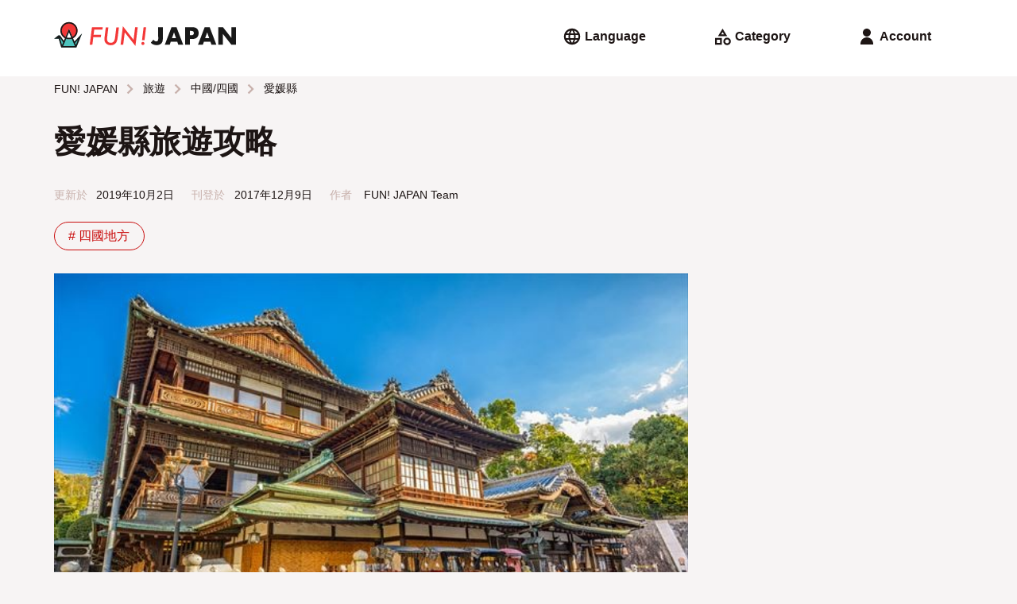

--- FILE ---
content_type: text/html; charset=UTF-8
request_url: https://www.fun-japan.jp/tw/articles/7619
body_size: 34529
content:
<!DOCTYPE html>
<html lang="zh">
    <head>
        <base href="https://www.fun-japan.jp/tw/articles/7619">
<meta charset="utf-8">
<meta name="viewport" content="width=device-width, initial-scale=1.0">
<meta name="fragment" content="!">
<meta http-equiv="X-UA-Compatible" content="IE=edge,chrome=1" />
<meta http-equiv="cache-control" content="no-cache">
<meta http-equiv="expires" content="0">
<meta http-equiv="pragma" content="no-cache">
<meta name="csrf-token" content="cCBNhHlEa1FWzjigoZEHonjbazwM4Nfn18oXDYvX">
<meta name="description" content="位於四國島上的愛媛縣，首府是綠意盎然的松山市。這個縣以漂亮的城堡和寺廟而聞名，但讓這裡真正聲名遠播的原因是溫泉。道後溫泉是日本最古老的溫泉之一，幾個世紀以來，日本皇室成員都在這裡享受過溫泉。光是能有機會體驗這些神聖的溫泉，就足夠值得前往愛媛縣旅遊。

除了著名的溫泉，愛媛縣還有許多風景秀麗的城鎮，這些城鎮與東京這種繁忙的大都市比起來，可以讓人放暫時慢步伐。許多遊客經由首府松山進入愛媛，這裡有著悠閒的魅力，和一些吸引人的景點，還有像大洲這樣的地方，可以感受懷舊的日本氣氛。

這樣的愛媛縣，從南到北都有許多景點，很難在一次旅途之中就全部看完。這次我們將為大家介紹愛媛縣的必看重點。">

<meta property="og:title" content="愛媛縣旅遊攻略" />
<meta property="og:type" content="article" />
<meta property="og:url" content="https://www.fun-japan.jp/tw/articles/7619" />
<meta property="og:description" content="位於四國島上的愛媛縣，首府是綠意盎然的松山市。這個縣以漂亮的城堡和寺廟而聞名，但讓這裡真正聲名遠播的原因是溫泉。道後溫泉是日本最古老的溫泉之一，幾個世紀以來，日本皇室成員都在這裡享受過溫泉。光是能有機會體驗這些神聖的溫泉，就足夠值得前往愛媛縣旅遊。

除了著名的溫泉，愛媛縣還有許多風景秀麗的城鎮，這些城鎮與東京這種繁忙的大都市比起來，可以讓人放暫時慢步伐。許多遊客經由首府松山進入愛媛，這裡有著悠閒的魅力，和一些吸引人的景點，還有像大洲這樣的地方，可以感受懷舊的日本氣氛。

這樣的愛媛縣，從南到北都有許多景點，很難在一次旅途之中就全部看完。這次我們將為大家介紹愛媛縣的必看重點。" />
<meta property="og:site_name" content="FUN! JAPAN Taiwan" />
<meta property="og:locale" content="zh_TW" />
<meta property="og:article:section" content="Japan" />
<meta property="og:image" content="https://content.fun-japan.jp/renewal-prod/cms/articles/content/8b2ac8af87480b116d54aaeaaae1d948a555f9c1.jpg" />
<meta property="og:image:width" content="960" />
<meta property="og:image:height" content="632" />

<meta property="article:author" content="https://www.facebook.com/Taiwan.funjapan/" />
<meta property="fb:app_id" content="611810055567757" />

<meta itemprop="name" content="愛媛縣旅遊攻略">
<meta itemprop="description" content="位於四國島上的愛媛縣，首府是綠意盎然的松山市。這個縣以漂亮的城堡和寺廟而聞名，但讓這裡真正聲名遠播的原因是溫泉。道後溫泉是日本最古老的溫泉之一，幾個世紀以來，日本皇室成員都在這裡享受過溫泉。光是能有機會體驗這些神聖的溫泉，就足夠值得前往愛媛縣旅遊。

除了著名的溫泉，愛媛縣還有許多風景秀麗的城鎮，這些城鎮與東京這種繁忙的大都市比起來，可以讓人放暫時慢步伐。許多遊客經由首府松山進入愛媛，這裡有著悠閒的魅力，和一些吸引人的景點，還有像大洲這樣的地方，可以感受懷舊的日本氣氛。

這樣的愛媛縣，從南到北都有許多景點，很難在一次旅途之中就全部看完。這次我們將為大家介紹愛媛縣的必看重點。">
<meta itemprop="image" content="https://content.fun-japan.jp/renewal-prod/cms/articles/content/8b2ac8af87480b116d54aaeaaae1d948a555f9c1.jpg">

<meta http-equiv="content-language" content="zh-TW">
<meta name="format-detection" content="telephone=no">

<meta name="agd-partner-manual-verification" />

<meta name="robots" content="max-video-preview:-1">
<meta name="robots" content="max-image-preview:large">
<link rel="manifest" href="/manifest.json?id=be7cfc264c01230516f5546c38364424">
    <link rel="canonical" href="https://www.fun-japan.jp/tw/articles/7619">
<link rel="apple-touch-icon" href="https://content.fun-japan.jp/renewal-prod/cms/articles/content/8b2ac8af87480b116d54aaeaaae1d948a555f9c1.jpg">
<meta name="viewport" content="width=device-width, initial-scale=1.0, maximum-scale=1.0, user-scalable=no" />

<title>愛媛縣旅遊攻略</title>

                                        <link rel="alternate" href="https://www.fun-japan.jp/id/articles/7619" hreflang="id-ID"/>
                                                <link rel="alternate" href="https://www.fun-japan.jp/th/articles/7619" hreflang="th-TH"/>
                                                <link rel="alternate" href="https://www.fun-japan.jp/tw/articles/7619" hreflang="zh-TW"/>
                                                <link rel="alternate" href="https://www.fun-japan.jp/hk/articles/7619" hreflang="zh-HK"/>
                                                <link rel="alternate" href="https://www.fun-japan.jp/en/articles/7619" hreflang="en"/>
                                                <link rel="alternate" href="https://www.fun-japan.jp/jp/articles/7619" hreflang="ja"/>
                                <link rel="shortcut icon" type="image/png" href="https://www.fun-japan.jp/assets/images/brand-icon.png" />
<!-- Resource -->
<link media="all" type="text/css" rel="stylesheet" href="https://www.fun-japan.jp/assets/css/basic.css?id=115448bd598ea9f4d145330d8b18d6c6">
<link media="all" type="text/css" rel="preload" as="style" onload="this.onload=null;this.rel=&#039;stylesheet&#039;" href="https://www.fun-japan.jp/assets/css/parts.css?id=7c4d99ebfb929721ac6e7cbc19bcf4a6">
        <link media="all" type="text/css" rel="preload" as="style" onload="this.onload=null;this.rel=&#039;stylesheet&#039;" href="https://www.fun-japan.jp/assets/css/survey-bar.css?id=daf038270c21838cbd77032f930359c4">
    
    <noscript>
        <link media="all" type="text/css" rel="stylesheet" href="https://www.fun-japan.jp/assets/css/survey-bar.css?id=daf038270c21838cbd77032f930359c4">
    </noscript>
    <link media="all" type="text/css" rel="stylesheet" href="https://www.fun-japan.jp/assets/medium-editor-insert/css/medium-editor-insert-plugin-frontend.min.css">
    <link media="all" type="text/css" rel="preload" as="style" onload="this.onload=null;this.rel=&#039;stylesheet&#039;" href="https://www.fun-japan.jp/assets/css/articles.css?id=f2d0b959971b9fe90847ba13a34eb495">
    
    <noscript>
        <link media="all" type="text/css" rel="stylesheet" href="https://www.fun-japan.jp/assets/css/articles.css">
    </noscript>
<!-- EOF Resource -->

<noscript>
    <link media="all" type="text/css" rel="stylesheet" href="https://www.fun-japan.jp/assets/css/parts.css?id=7c4d99ebfb929721ac6e7cbc19bcf4a6">
</noscript>
        <script type="text/javascript">
/*! loadCSS. [c]2017 Filament Group, Inc. MIT License */
/* This file is meant as a standalone workflow for
- testing support for link[rel=preload]
- enabling async CSS loading in browsers that do not support rel=preload
- applying rel preload css once loaded, whether supported or not.
*/
(function( w ){
    "use strict";
    // rel=preload support test
    if( !w.loadCSS ){
        w.loadCSS = function(){};
    }
    // define on the loadCSS obj
    var rp = loadCSS.relpreload = {};
    // rel=preload feature support test
    // runs once and returns a function for compat purposes
    rp.support = (function(){
        var ret;
        try {
            ret = w.document.createElement( "link" ).relList.supports( "preload" );
        } catch (e) {
            ret = false;
        }
        return function(){
            return ret;
        };
    })();

    // if preload isn't supported, get an asynchronous load by using a non-matching media attribute
    // then change that media back to its intended value on load
    rp.bindMediaToggle = function( link ){
        // remember existing media attr for ultimate state, or default to 'all'
        var finalMedia = link.media || "all";

        function enableStylesheet(){
            // unbind listeners
            if( link.addEventListener ){
                link.removeEventListener( "load", enableStylesheet );
            } else if( link.attachEvent ){
                link.detachEvent( "onload", enableStylesheet );
            }
            link.setAttribute( "onload", null );
            link.media = finalMedia;
        }

        // bind load handlers to enable media
        if( link.addEventListener ){
            link.addEventListener( "load", enableStylesheet );
        } else if( link.attachEvent ){
            link.attachEvent( "onload", enableStylesheet );
        }

        // Set rel and non-applicable media type to start an async request
        // note: timeout allows this to happen async to let rendering continue in IE
        setTimeout(function(){
            link.rel = "stylesheet";
            link.media = "only x";
        });
        // also enable media after 3 seconds,
        // which will catch very old browsers (android 2.x, old firefox) that don't support onload on link
        setTimeout( enableStylesheet, 3000 );
    };

    // loop through link elements in DOM
    rp.poly = function(){
        // double check this to prevent external calls from running
        if( rp.support() ){
            return;
        }
        var links = w.document.getElementsByTagName( "link" );
        for( var i = 0; i < links.length; i++ ){
            var link = links[ i ];
            // qualify links to those with rel=preload and as=style attrs
            if( link.rel === "preload" && link.getAttribute( "as" ) === "style" && !link.getAttribute( "data-loadcss" ) ){
                // prevent rerunning on link
                link.setAttribute( "data-loadcss", true );
                // bind listeners to toggle media back
                rp.bindMediaToggle( link );
            }
        }
    };

    // if unsupported, run the polyfill
    if( !rp.support() ){
        // run once at least
        rp.poly();

        // rerun poly on an interval until onload
        var run = w.setInterval( rp.poly, 500 );
        if( w.addEventListener ){
            w.addEventListener( "load", function(){
                rp.poly();
                w.clearInterval( run );
            } );
        } else if( w.attachEvent ){
            w.attachEvent( "onload", function(){
                rp.poly();
                w.clearInterval( run );
            } );
        }
    }


    // commonjs
    if( typeof exports !== "undefined" ){
        exports.loadCSS = loadCSS;
    }
    else {
        w.loadCSS = loadCSS;
    }
}( typeof global !== "undefined" ? global : this ) );
</script>    
    <!-- GTM DataLayer Customize -->
    <script>
        window.dataLayer = window.dataLayer || [];
        dataLayer.push({client_id:  1 })
        
    </script>
    <!-- End GTM DataLayer Customize -->
    <!-- Google Tag Manager -->
    <script>(function(w,d,s,l,i){w[l]=w[l]||[];w[l].push({'gtm.start':
    new Date().getTime(),event:'gtm.js'});var f=d.getElementsByTagName(s)[0],
    j=d.createElement(s),dl=l!='dataLayer'?'&l='+l:'';j.async=true;j.src=
    'https://www.googletagmanager.com/gtm.js?id='+i+dl;f.parentNode.insertBefore(j,f);
    })(window,document,'script','dataLayer', 'GTM-T7PJQ7Q');
    </script>
    <!-- End Google Tag Manager -->
    <!-- Google Advertisements -->
        <script async src="//pagead2.googlesyndication.com/pagead/js/adsbygoogle.js"></script>
        <!-- End Google Advertisements -->

    <!-- Yahoo Tag Manager -->
    <script id="tagjs" type="text/javascript">
        (function () {
            var tagjs = document.createElement("script");
            var s = document.getElementsByTagName("script")[0];
            tagjs.async = true;
            tagjs.src = "//s.yjtag.jp/tag.js#site=lYNVvIT";
            s.parentNode.insertBefore(tagjs, s);
        }());
    </script>
    <noscript>
        <iframe src="//b.yjtag.jp/iframe?c=lYNVvIT" width="1" height="1" frameborder="0" scrolling="no" marginheight="0" marginwidth="0"></iframe>
    </noscript>
    <!-- End Yahoo Tag Manager -->

    <!-- LINE Tag Base Code -->
    <script>
    (function(g,d,o){g._ltq=g._ltq||[];g._lt=g._lt||function(){g._ltq.push(arguments)};
    var h=location.protocol==='https:'?'https://d.line-scdn.net':'http://d.line-cdn.net';
    var s=d.createElement('script');s.async=1;s.src=o||h+'/n/line_tag/public/release/v1/lt.js';
    var t=d.getElementsByTagName('script')[0];t.parentNode.insertBefore(s,t);})(window, document);
    _lt('init', {
        customerType: 'lap', 
        sharedCookieDomain: 'fun-japan.jp',
        tagId: 'e2c55ad9-d619-41cf-9e5f-95f9f11927ac'
    });
    _lt('send', 'pv', ['e2c55ad9-d619-41cf-9e5f-95f9f11927ac']);
    </script>
    <noscript>
    <img height="1" width="1" style="display:none"
        src="https://tr.line.me/tag.gif?c_t=lap&t_id=e2c55ad9-d619-41cf-9e5f-95f9f11927ac&e=pv&noscript=1" />
    </noscript>
    <!-- End LINE Tag Base Code -->
     
    <!-- Valuecommerce -->
    <script type="text/javascript" language="javascript">
        var vc_pid = "884872906";
    </script>
    <script type="text/javascript" src="//aml.valuecommerce.com/vcdal.js" async></script>
    <!-- End Valuecommerce -->
    </head>
    <body>
        <header>
    <a class="h4" href="https://www.fun-japan.jp/tw"><svg width="452" height="62" viewBox="0 0 452 62" class="logo_wide_color" fill="none" xmlns="http://www.w3.org/2000/svg">
<path d="M50.6482 47.9806L37.1588 15.8862L24.4564 46.5703L14.4983 32.2558H11.1386L1.18045 40.1937H11.9054L18.0497 61.6504H55.3902L68.8997 28.3271L50.6482 47.9806Z" fill="#4DC3BD"/>
<path d="M37.1588 41.4727C25.5158 41.4727 16.0319 32.0136 16.0319 20.3787C16.0319 8.74373 25.5158 -0.715332 37.1588 -0.715332C48.8019 -0.715332 58.2858 8.74373 58.2858 20.3686C58.2858 31.9935 48.812 41.4626 37.1588 41.4626" fill="#F33737"/>
<path d="M27.1906 38.9647C30.1569 40.5564 33.557 41.473 37.1588 41.473C40.7607 41.473 44.1608 40.5664 47.1271 38.9647L37.1588 15.6948L27.1906 38.9647Z" fill="white"/>
<path d="M50.7794 47.3659L47.228 39.0753C53.9272 35.4791 58.4977 28.4175 58.4977 20.3083C58.4977 8.55248 48.923 -1.00732 37.1588 -1.00732C25.3947 -1.00732 15.82 8.55248 15.82 20.2982C15.82 28.4075 20.3904 35.469 27.0897 39.0653L24.3253 45.5224L14.8817 31.8828H10.8763L0 40.5159H11.6531L17.858 61.9927H55.5718L69.838 26.9065L50.7895 47.3659H50.7794ZM59.4158 43.2256L54.351 55.6866L52.2928 50.8815L59.4158 43.2256ZM19.3311 20.2982C19.3311 10.4765 27.3319 2.4882 37.1689 2.4882C47.006 2.4882 55.0068 10.4765 55.0068 20.2982C55.0068 26.9669 51.304 32.7894 45.8558 35.8317L37.1689 15.5637L28.4821 35.8317C23.0338 32.7794 19.3311 26.9669 19.3311 20.2982ZM42.6373 37.2319C40.9121 37.7859 39.0758 38.0982 37.1689 38.0982C35.2621 38.0982 33.4258 37.7859 31.7005 37.2319L37.1689 24.4485L42.6373 37.2319ZM37.1588 41.5937C39.5601 41.5937 41.8604 41.1807 44.0095 40.4454L51.7379 58.4871H22.5899L30.3183 40.4454C32.4673 41.1807 34.7677 41.5937 37.1689 41.5937H37.1588ZM10.0388 37.0203L10.5231 36.6375L10.6341 37.0203H10.0388ZM14.3671 37.3024L22.6908 49.3302L19.7952 56.0996L14.3671 37.3024Z" fill="#191919"/>
<path d="M121.031 11.6553L120.295 17.6793H99.9041L98.2696 30.6842H116.905L116.218 36.2952H97.5634L95.2529 55.3342H88.7655L94.1734 11.6553H121.031Z" fill="#F33737"/>
<path d="M161.207 12.0579L158.039 37.8664C157.322 43.5478 155.99 47.7082 154.023 50.3475C150.875 54.4474 146.496 56.5024 140.897 56.5024C136.407 56.5024 132.664 55.1425 129.667 52.4327C126.691 49.6826 125.198 46.2778 125.198 42.2081C125.198 41.3417 125.228 40.425 125.299 39.4681C125.359 38.5111 125.46 37.4936 125.591 36.4158L128.588 12.0479H135.035L131.958 37.2317C131.867 37.9872 131.796 38.6823 131.746 39.327C131.695 39.9717 131.675 40.556 131.675 41.1C131.675 44.0012 132.482 46.2879 134.107 47.9601C135.751 49.6323 137.971 50.4785 140.786 50.4785C144.065 50.4785 146.557 49.4207 148.252 47.3154C149.947 45.1898 151.097 41.7346 151.702 36.9497L154.76 12.0479H161.207V12.0579Z" fill="#F33737"/>
<path d="M207.93 11.6552L202.209 58.336L175.654 24.499L171.861 55.3341H165.374L171.064 9.27783L197.619 43.0545L201.473 11.6552H207.93Z" fill="#F33737"/>
<path d="M224.567 52.2215C224.567 53.2792 224.204 54.1657 223.488 54.8809C222.771 55.5961 221.884 55.9588 220.824 55.9588C219.765 55.9588 218.837 55.576 218.08 54.8305C217.343 54.075 216.97 53.1281 216.97 51.9999C216.97 50.9623 217.333 50.0859 218.05 49.3707C218.827 48.6554 219.735 48.2928 220.774 48.2928C221.298 48.2928 221.803 48.3935 222.257 48.595C222.721 48.7965 223.125 49.0685 223.457 49.421C223.801 49.7736 224.063 50.1866 224.265 50.6702C224.466 51.1537 224.567 51.6775 224.567 52.2416M228.734 11.6553L224.769 43.8806H218.594L222.529 11.6553H228.734Z" fill="#F33737"/>
<path d="M306.18 47.7687H289.926L287.313 55.354H275.185L291.843 11.665H304.263L320.92 55.354H308.793L306.18 47.7687ZM303.163 39.1356L298.058 24.5894L292.953 39.1356H303.163Z" fill="#191919"/>
<path d="M337.285 55.354H325.914V11.665H344.024C348.938 11.665 352.701 12.9444 355.314 15.493C357.927 18.0416 359.229 21.6379 359.229 26.2717C359.229 30.9055 357.917 34.5018 355.314 37.0504C352.701 39.599 348.938 40.8783 344.024 40.8783H337.295V55.3641L337.285 55.354ZM337.285 31.7215H341.058C345.235 31.7215 347.324 29.9082 347.324 26.2717C347.324 22.6351 345.235 20.8219 341.058 20.8219H337.285V31.7215Z" fill="#191919"/>
<path d="M388.569 47.7687H372.315L369.702 55.354H357.574L374.232 11.665H386.652L403.309 55.354H391.182L388.569 47.7687ZM385.552 39.1356L380.447 24.5894L375.342 39.1356H385.552Z" fill="#191919"/>
<path d="M408.303 55.354V11.665H419.674L440.68 38.3801V11.665H452V55.354H440.68L419.674 28.649V55.354H408.303Z" fill="#191919"/>
<path d="M254.593 56.1901C251.647 56.1901 248.963 55.6764 246.542 54.659C244.12 53.6315 242.092 52.1506 240.468 50.2165L246.744 42.7319C247.823 44.122 248.953 45.1797 250.113 45.895C251.274 46.6102 252.494 46.9628 253.776 46.9628C257.146 46.9628 258.831 45.0085 258.831 41.1L258.76 11.665H270.272V40.4653C270.272 45.7237 268.94 49.6625 266.266 52.2715C263.593 54.8806 259.698 56.1901 254.583 56.1901" fill="#191919"/>
</svg>
</a>
    <div>
        <div class="menu language">
            <input id="langSwitch" type="checkbox" class="switch" />
            <label for="langSwitch"><svg width="24" height="24" viewBox="0 0 24 24" class="language" fill="none" xmlns="http://www.w3.org/2000/svg">
<path d="M12 22.2034C10.6054 22.2034 9.28786 21.9349 8.04727 21.398C6.80669 20.861 5.72326 20.1294 4.797 19.2031C3.87073 18.2769 3.13912 17.1935 2.60217 15.9529C2.06521 14.7123 1.79672 13.3947 1.79672 12.0001C1.79672 10.5929 2.06521 9.27216 2.60217 8.03792C3.13912 6.80367 3.87073 5.72342 4.797 4.79715C5.72326 3.87088 6.80669 3.13927 8.04727 2.60232C9.28786 2.06536 10.6054 1.79688 12 1.79688C13.4072 1.79688 14.728 2.06536 15.9622 2.60232C17.1965 3.13927 18.2767 3.87088 19.203 4.79715C20.1293 5.72342 20.8609 6.80367 21.3978 8.03792C21.9348 9.27216 22.2033 10.5929 22.2033 12.0001C22.2033 13.3947 21.9348 14.7123 21.3978 15.9529C20.8609 17.1935 20.1293 18.2769 19.203 19.2031C18.2767 20.1294 17.1965 20.861 15.9622 21.398C14.728 21.9349 13.4072 22.2034 12 22.2034ZM11.988 19.8844C12.4054 19.2924 12.7725 18.6723 13.0891 18.0243C13.4058 17.3763 13.6641 16.6896 13.8641 15.9643H10.1299C10.3299 16.6896 10.5852 17.3763 10.8959 18.0243C11.2066 18.6723 11.5706 19.2924 11.988 19.8844ZM9.41792 19.4844C9.10996 18.9424 8.84746 18.3755 8.63042 17.7839C8.41341 17.1922 8.2299 16.5857 8.0799 15.9643H5.16575C5.63713 16.7896 6.23233 17.5087 6.95135 18.1214C7.67038 18.734 8.49257 19.1884 9.41792 19.4844ZM14.5641 19.4844C15.4895 19.1884 16.3137 18.734 17.0367 18.1214C17.7597 17.5087 18.3569 16.7896 18.8282 15.9643H15.9141C15.7641 16.5857 15.5786 17.1922 15.3576 17.7839C15.1366 18.3755 14.8721 18.9424 14.5641 19.4844ZM4.32175 13.9822H7.6799C7.6299 13.6489 7.5924 13.3217 7.5674 13.0007C7.5424 12.6797 7.5299 12.3462 7.5299 12.0001C7.5299 11.6501 7.5424 11.3156 7.5674 10.9966C7.5924 10.6776 7.6299 10.3514 7.6799 10.0181H4.32175C4.23841 10.3474 4.17591 10.6726 4.13425 10.9936C4.09258 11.3146 4.07175 11.6501 4.07175 12.0001C4.07175 12.3462 4.09258 12.6807 4.13425 13.0037C4.17591 13.3267 4.23841 13.6529 4.32175 13.9822ZM9.6799 13.9822H14.3141C14.3641 13.6489 14.3996 13.3217 14.4206 13.0007C14.4417 12.6797 14.4522 12.3462 14.4522 12.0001C14.4522 11.6501 14.4417 11.3156 14.4206 10.9966C14.3996 10.6776 14.3641 10.3514 14.3141 10.0181H9.6799C9.6299 10.3514 9.5924 10.6776 9.5674 10.9966C9.5424 11.3156 9.5299 11.6501 9.5299 12.0001C9.5299 12.3462 9.5424 12.6797 9.5674 13.0007C9.5924 13.3217 9.6299 13.6489 9.6799 13.9822ZM16.3141 13.9822H19.6663C19.7496 13.6529 19.8121 13.3267 19.8538 13.0037C19.8955 12.6807 19.9163 12.3462 19.9163 12.0001C19.9163 11.6501 19.8955 11.3146 19.8538 10.9936C19.8121 10.6726 19.7496 10.3474 19.6663 10.0181H16.3141C16.3601 10.3514 16.3946 10.6776 16.4176 10.9966C16.4407 11.3156 16.4522 11.6501 16.4522 12.0001C16.4522 12.3462 16.4407 12.6797 16.4176 13.0007C16.3946 13.3217 16.3601 13.6489 16.3141 13.9822ZM15.9141 8.03005H18.8282C18.3569 7.20468 17.7597 6.48666 17.0367 5.87598C16.3137 5.26528 15.4895 4.81192 14.5641 4.5159C14.8721 5.05793 15.1366 5.62379 15.3576 6.21348C15.5786 6.80314 15.7641 7.40867 15.9141 8.03005ZM10.1299 8.03005H13.8641C13.6681 7.30468 13.4118 6.61899 13.0951 5.97298C12.7784 5.32696 12.4094 4.70793 11.988 4.1159C11.5706 4.70793 11.2066 5.32696 10.8959 5.97298C10.5852 6.61899 10.3299 7.30468 10.1299 8.03005ZM5.16575 8.03005H8.0799C8.2299 7.40867 8.41341 6.80314 8.63042 6.21348C8.84746 5.62379 9.10996 5.05793 9.41792 4.5159C8.49257 4.81192 7.67038 5.26528 6.95135 5.87598C6.23233 6.48666 5.63713 7.20468 5.16575 8.03005Z" fill="currentColor"/>
</svg>
<span> Language</span></label>
            <div>
                <ul>
                    <li><label for="langSwitch"><svg width="24" height="24" viewBox="0 0 24 24" class="close" fill="none" xmlns="http://www.w3.org/2000/svg">
<path d="M6.5913 19.3826L5 17.7913L10.6 12.1913L5 6.5913L6.5913 5L12.1913 10.6L17.7913 5L19.3826 6.5913L13.7826 12.1913L19.3826 17.7913L17.7913 19.3826L12.1913 13.7826L6.5913 19.3826Z" fill="currentColor"/>
</svg>
</label></li>
                                                    <li>
                        <a href="https://www.fun-japan.jp/en/articles/7619"
                        class="">
                            English
                            <svg width="24" height="24" viewBox="0 0 24 24" class="check" fill="none" xmlns="http://www.w3.org/2000/svg">
<path d="M9.54999 18.1914L3.65869 12.3001L5.28097 10.6778L9.54999 14.9468L18.719 5.77783L20.3413 7.40011L9.54999 18.1914Z" fill="currentColor"/>
</svg>
                        </a>
                    </li>
                                    <li>
                        <a href="https://www.fun-japan.jp/id/articles/7619"
                        class="">
                            Bahasa Indonesia
                            <svg width="24" height="24" viewBox="0 0 24 24" class="check" fill="none" xmlns="http://www.w3.org/2000/svg">
<path d="M9.54999 18.1914L3.65869 12.3001L5.28097 10.6778L9.54999 14.9468L18.719 5.77783L20.3413 7.40011L9.54999 18.1914Z" fill="currentColor"/>
</svg>
                        </a>
                    </li>
                                    <li>
                        <a href="https://www.fun-japan.jp/th/articles/7619"
                        class="">
                            ภาษาไทย
                            <svg width="24" height="24" viewBox="0 0 24 24" class="check" fill="none" xmlns="http://www.w3.org/2000/svg">
<path d="M9.54999 18.1914L3.65869 12.3001L5.28097 10.6778L9.54999 14.9468L18.719 5.77783L20.3413 7.40011L9.54999 18.1914Z" fill="currentColor"/>
</svg>
                        </a>
                    </li>
                                    <li>
                        <a href="javascript: void(0);"
                        class="active">
                            繁體中文（臺灣）
                            <svg width="24" height="24" viewBox="0 0 24 24" class="check" fill="none" xmlns="http://www.w3.org/2000/svg">
<path d="M9.54999 18.1914L3.65869 12.3001L5.28097 10.6778L9.54999 14.9468L18.719 5.77783L20.3413 7.40011L9.54999 18.1914Z" fill="currentColor"/>
</svg>
                        </a>
                    </li>
                                    <li>
                        <a href="https://www.fun-japan.jp/hk/articles/7619"
                        class="">
                            繁體中文（香港）
                            <svg width="24" height="24" viewBox="0 0 24 24" class="check" fill="none" xmlns="http://www.w3.org/2000/svg">
<path d="M9.54999 18.1914L3.65869 12.3001L5.28097 10.6778L9.54999 14.9468L18.719 5.77783L20.3413 7.40011L9.54999 18.1914Z" fill="currentColor"/>
</svg>
                        </a>
                    </li>
                                    <li>
                        <a href="javascript: void(0);"
                        class="disabled">
                            Tiếng Việt
                            <svg width="24" height="24" viewBox="0 0 24 24" class="check" fill="none" xmlns="http://www.w3.org/2000/svg">
<path d="M9.54999 18.1914L3.65869 12.3001L5.28097 10.6778L9.54999 14.9468L18.719 5.77783L20.3413 7.40011L9.54999 18.1914Z" fill="currentColor"/>
</svg>
                        </a>
                    </li>
                                    <li>
                        <a href="https://www.fun-japan.jp/jp/articles/7619"
                        class="">
                            日本語
                            <svg width="24" height="24" viewBox="0 0 24 24" class="check" fill="none" xmlns="http://www.w3.org/2000/svg">
<path d="M9.54999 18.1914L3.65869 12.3001L5.28097 10.6778L9.54999 14.9468L18.719 5.77783L20.3413 7.40011L9.54999 18.1914Z" fill="currentColor"/>
</svg>
                        </a>
                    </li>
                                    <li>
                        <a href="javascript: void(0);"
                        class="disabled">
                            한국어
                            <svg width="24" height="24" viewBox="0 0 24 24" class="check" fill="none" xmlns="http://www.w3.org/2000/svg">
<path d="M9.54999 18.1914L3.65869 12.3001L5.28097 10.6778L9.54999 14.9468L18.719 5.77783L20.3413 7.40011L9.54999 18.1914Z" fill="currentColor"/>
</svg>
                        </a>
                    </li>
                                </ul>
            </div>
        </div>
        <div class="menu category">
            <input id="catSwitch" type="checkbox" class="switch" />
            <label for="catSwitch"><svg width="24" height="24" viewBox="0 0 24 24" class="category" fill="none" xmlns="http://www.w3.org/2000/svg">
<path d="M6.60163 11.5859L12.4603 2L18.319 11.5859H6.60163ZM18.1267 22.7294C16.8216 22.7294 15.7116 22.2726 14.7967 21.359C13.8819 20.4454 13.4244 19.3361 13.4244 18.031C13.4244 16.7259 13.8816 15.616 14.796 14.7011C15.7104 13.7862 16.8208 13.3288 18.127 13.3288C19.4333 13.3288 20.5429 13.786 21.4557 14.7004C22.3686 15.6148 22.825 16.7251 22.825 18.0314C22.825 19.3376 22.3682 20.4472 21.4547 21.3601C20.5411 22.2729 19.4318 22.7294 18.1267 22.7294ZM3 22.2294V13.8288H11.4065V22.2294L3 22.2294ZM18.1277 20.4543C18.8038 20.4543 19.3765 20.2197 19.8459 19.7503C20.3153 19.2809 20.55 18.7082 20.55 18.0321C20.55 17.356 20.3153 16.7823 19.8459 16.3109C19.3765 15.8395 18.8038 15.6038 18.1277 15.6038C17.4516 15.6038 16.8779 15.8395 16.4065 16.3109C15.9351 16.7823 15.6995 17.356 15.6995 18.0321C15.6995 18.7082 15.9351 19.2809 16.4065 19.7503C16.8779 20.2197 17.4516 20.4543 18.1277 20.4543ZM5.275 19.9543H9.13152V16.1038H5.275V19.9543ZM10.6478 9.31088H14.2728L12.4603 6.37013L10.6478 9.31088Z" fill="currentColor"/>
</svg>
<span> Category</span></label>
            <div>
                <ul>
                    <li><label for="catSwitch"><svg width="24" height="24" viewBox="0 0 24 24" class="close" fill="none" xmlns="http://www.w3.org/2000/svg">
<path d="M6.5913 19.3826L5 17.7913L10.6 12.1913L5 6.5913L6.5913 5L12.1913 10.6L17.7913 5L19.3826 6.5913L13.7826 12.1913L19.3826 17.7913L17.7913 19.3826L12.1913 13.7826L6.5913 19.3826Z" fill="currentColor"/>
</svg>
</label></li>
                                                    <input id="cat_travel" type="checkbox" class="switch cSwitch" />
                    <li class="dropdown ">
                                            <label for="cat_travel"
                        onclick="$('.cSwitch').not('#cat_travel').prop('checked', false);">
                            <span>旅遊</span>
                            <svg width="24" height="24" viewBox="0 0 24 24" class="arrow_down" fill="none" xmlns="http://www.w3.org/2000/svg">
<path d="M12 16.5912L5.80872 10.3999L7.40002 8.80859L12 13.4086L16.6 8.80859L18.1913 10.3999L12 16.5912Z" fill="currentColor"/>
</svg>
                            <svg width="24" height="24" viewBox="0 0 24 24" class="arrow_up" fill="none" xmlns="http://www.w3.org/2000/svg">
<path d="M12 10.9912L7.40002 15.5912L5.80872 13.9999L12 7.80859L18.1913 13.9999L16.6 15.5912L12 10.9912Z" fill="currentColor"/>
</svg>
                        </label>
                        <ul>
                            <li class="hot-tags">
                                <a href="https://www.fun-japan.jp/tw/category/travel"
                                >
                                    所有文章
                                </a>
                            </li>
                                                    <li class="hot-tags">
                                <a href="https://www.fun-japan.jp/tw/category/m-hokkaido"
                                >
                                    北海道
                                </a>
                            </li>
                                                    <li class="hot-tags">
                                <a href="https://www.fun-japan.jp/tw/category/Hokkaido-tohoku"
                                >
                                    東北
                                </a>
                            </li>
                                                    <li class="hot-tags">
                                <a href="https://www.fun-japan.jp/tw/category/kanto"
                                >
                                    關東
                                </a>
                            </li>
                                                    <li class="hot-tags">
                                <a href="https://www.fun-japan.jp/tw/category/kansai"
                                >
                                    關西
                                </a>
                            </li>
                                                    <li class="hot-tags">
                                <a href="https://www.fun-japan.jp/tw/category/central-hokuriku"
                                >
                                    中部/北陸
                                </a>
                            </li>
                                                    <li class="hot-tags">
                                <a href="https://www.fun-japan.jp/tw/category/chugoku-shikoku"
                                >
                                    中國/四國
                                </a>
                            </li>
                                                    <li class="hot-tags">
                                <a href="https://www.fun-japan.jp/tw/category/kyushu-okinawa"
                                >
                                    九州/沖繩
                                </a>
                            </li>
                                                    <li class="hot-tags">
                                <a href="https://www.fun-japan.jp/tw/category/travel-tips"
                                >
                                    旅遊小知識
                                </a>
                            </li>
                                                    <li class="hot-tags">
                                <a href="https://www.fun-japan.jp/tw/category/transportation"
                                >
                                    交通
                                </a>
                            </li>
                                                </ul>
                                                                </li>
                                    <input id="cat_entertainment" type="checkbox" class="switch cSwitch" />
                    <li class="dropdown  r-side ">
                                            <label for="cat_entertainment"
                        onclick="$('.cSwitch').not('#cat_entertainment').prop('checked', false);">
                            <span>娛樂</span>
                            <svg width="24" height="24" viewBox="0 0 24 24" class="arrow_down" fill="none" xmlns="http://www.w3.org/2000/svg">
<path d="M12 16.5912L5.80872 10.3999L7.40002 8.80859L12 13.4086L16.6 8.80859L18.1913 10.3999L12 16.5912Z" fill="currentColor"/>
</svg>
                            <svg width="24" height="24" viewBox="0 0 24 24" class="arrow_up" fill="none" xmlns="http://www.w3.org/2000/svg">
<path d="M12 10.9912L7.40002 15.5912L5.80872 13.9999L12 7.80859L18.1913 13.9999L16.6 15.5912L12 10.9912Z" fill="currentColor"/>
</svg>
                        </label>
                        <ul>
                            <li class="hot-tags">
                                <a href="https://www.fun-japan.jp/tw/category/entertainment"
                                >
                                    所有文章
                                </a>
                            </li>
                                                    <li class="hot-tags">
                                <a href="https://www.fun-japan.jp/tw/category/anime"
                                >
                                    動漫
                                </a>
                            </li>
                                                    <li class="hot-tags">
                                <a href="https://www.fun-japan.jp/tw/category/game-toy"
                                >
                                    遊戲・玩具
                                </a>
                            </li>
                                                    <li class="hot-tags">
                                <a href="https://www.fun-japan.jp/tw/category/showbiz-recreation"
                                >
                                    影視娛樂
                                </a>
                            </li>
                                                </ul>
                                                                </li>
                                    <input id="cat_food" type="checkbox" class="switch cSwitch" />
                    <li class="dropdown ">
                                            <label for="cat_food"
                        onclick="$('.cSwitch').not('#cat_food').prop('checked', false);">
                            <span>餐飲美食</span>
                            <svg width="24" height="24" viewBox="0 0 24 24" class="arrow_down" fill="none" xmlns="http://www.w3.org/2000/svg">
<path d="M12 16.5912L5.80872 10.3999L7.40002 8.80859L12 13.4086L16.6 8.80859L18.1913 10.3999L12 16.5912Z" fill="currentColor"/>
</svg>
                            <svg width="24" height="24" viewBox="0 0 24 24" class="arrow_up" fill="none" xmlns="http://www.w3.org/2000/svg">
<path d="M12 10.9912L7.40002 15.5912L5.80872 13.9999L12 7.80859L18.1913 13.9999L16.6 15.5912L12 10.9912Z" fill="currentColor"/>
</svg>
                        </label>
                        <ul>
                            <li class="hot-tags">
                                <a href="https://www.fun-japan.jp/tw/category/food"
                                >
                                    所有文章
                                </a>
                            </li>
                                                    <li class="hot-tags">
                                <a href="https://www.fun-japan.jp/tw/category/japanese-restaurant"
                                >
                                    餐廳
                                </a>
                            </li>
                                                    <li class="hot-tags">
                                <a href="https://www.fun-japan.jp/tw/category/japanese-recipe"
                                >
                                    食譜
                                </a>
                            </li>
                                                    <li class="hot-tags">
                                <a href="https://www.fun-japan.jp/tw/category/japanese-food"
                                >
                                    美食
                                </a>
                            </li>
                                                    <li class="hot-tags">
                                <a href="https://www.fun-japan.jp/tw/category/hot-products"
                                >
                                    話題商品
                                </a>
                            </li>
                                                </ul>
                                                                </li>
                                    <input id="cat_culture" type="checkbox" class="switch cSwitch" />
                    <li class="dropdown  r-side ">
                                            <label for="cat_culture"
                        onclick="$('.cSwitch').not('#cat_culture').prop('checked', false);">
                            <span>藝術文化</span>
                            <svg width="24" height="24" viewBox="0 0 24 24" class="arrow_down" fill="none" xmlns="http://www.w3.org/2000/svg">
<path d="M12 16.5912L5.80872 10.3999L7.40002 8.80859L12 13.4086L16.6 8.80859L18.1913 10.3999L12 16.5912Z" fill="currentColor"/>
</svg>
                            <svg width="24" height="24" viewBox="0 0 24 24" class="arrow_up" fill="none" xmlns="http://www.w3.org/2000/svg">
<path d="M12 10.9912L7.40002 15.5912L5.80872 13.9999L12 7.80859L18.1913 13.9999L16.6 15.5912L12 10.9912Z" fill="currentColor"/>
</svg>
                        </label>
                        <ul>
                            <li class="hot-tags">
                                <a href="https://www.fun-japan.jp/tw/category/culture"
                                >
                                    所有文章
                                </a>
                            </li>
                                                    <li class="hot-tags">
                                <a href="https://www.fun-japan.jp/tw/category/japanese-culture"
                                >
                                    日本文化
                                </a>
                            </li>
                                                    <li class="hot-tags">
                                <a href="https://www.fun-japan.jp/tw/category/sports"
                                >
                                    體育・運動
                                </a>
                            </li>
                                                    <li class="hot-tags">
                                <a href="https://www.fun-japan.jp/tw/category/horror-mistery"
                                >
                                    恐怖・神秘
                                </a>
                            </li>
                                                </ul>
                                                                </li>
                                    <input id="cat_lifestyle" type="checkbox" class="switch cSwitch" />
                    <li class="dropdown ">
                                            <label for="cat_lifestyle"
                        onclick="$('.cSwitch').not('#cat_lifestyle').prop('checked', false);">
                            <span>生活品味</span>
                            <svg width="24" height="24" viewBox="0 0 24 24" class="arrow_down" fill="none" xmlns="http://www.w3.org/2000/svg">
<path d="M12 16.5912L5.80872 10.3999L7.40002 8.80859L12 13.4086L16.6 8.80859L18.1913 10.3999L12 16.5912Z" fill="currentColor"/>
</svg>
                            <svg width="24" height="24" viewBox="0 0 24 24" class="arrow_up" fill="none" xmlns="http://www.w3.org/2000/svg">
<path d="M12 10.9912L7.40002 15.5912L5.80872 13.9999L12 7.80859L18.1913 13.9999L16.6 15.5912L12 10.9912Z" fill="currentColor"/>
</svg>
                        </label>
                        <ul>
                            <li class="hot-tags">
                                <a href="https://www.fun-japan.jp/tw/category/lifestyle"
                                >
                                    所有文章
                                </a>
                            </li>
                                                    <li class="hot-tags">
                                <a href="https://www.fun-japan.jp/tw/category/beauty"
                                >
                                    美容・保養
                                </a>
                            </li>
                                                    <li class="hot-tags">
                                <a href="https://www.fun-japan.jp/tw/category/fashion"
                                >
                                    時尚流行
                                </a>
                            </li>
                                                    <li class="hot-tags">
                                <a href="https://www.fun-japan.jp/tw/category/health"
                                >
                                    健康
                                </a>
                            </li>
                                                    <li class="hot-tags">
                                <a href="https://www.fun-japan.jp/tw/category/daily-necessities"
                                >
                                    日用品・雜貨
                                </a>
                            </li>
                                                </ul>
                                                                </li>
                                    <input id="cat_technology" type="checkbox" class="switch cSwitch" />
                    <li class="dropdown  r-side ">
                                            <label for="cat_technology"
                        onclick="$('.cSwitch').not('#cat_technology').prop('checked', false);">
                            <span>科技</span>
                            <svg width="24" height="24" viewBox="0 0 24 24" class="arrow_down" fill="none" xmlns="http://www.w3.org/2000/svg">
<path d="M12 16.5912L5.80872 10.3999L7.40002 8.80859L12 13.4086L16.6 8.80859L18.1913 10.3999L12 16.5912Z" fill="currentColor"/>
</svg>
                            <svg width="24" height="24" viewBox="0 0 24 24" class="arrow_up" fill="none" xmlns="http://www.w3.org/2000/svg">
<path d="M12 10.9912L7.40002 15.5912L5.80872 13.9999L12 7.80859L18.1913 13.9999L16.6 15.5912L12 10.9912Z" fill="currentColor"/>
</svg>
                        </label>
                        <ul>
                            <li class="hot-tags">
                                <a href="https://www.fun-japan.jp/tw/category/technology"
                                >
                                    所有文章
                                </a>
                            </li>
                                                    <li class="hot-tags">
                                <a href="https://www.fun-japan.jp/tw/category/car"
                                >
                                    汽車相關
                                </a>
                            </li>
                                                    <li class="hot-tags">
                                <a href="https://www.fun-japan.jp/tw/category/motorcycle"
                                >
                                    機車相關
                                </a>
                            </li>
                                                    <li class="hot-tags">
                                <a href="https://www.fun-japan.jp/tw/category/electrical-product"
                                >
                                    電子產品・家電用品
                                </a>
                            </li>
                                                </ul>
                                                                </li>
                                    <input id="cat_special_fortune" type="checkbox" class="switch cSwitch" />
                    <li class="dropdown ">
                                            <label for="cat_special_fortune"
                        onclick="$('.cSwitch').not('#cat_special_fortune').prop('checked', false);">
                            <span>占卜</span>
                            <svg width="24" height="24" viewBox="0 0 24 24" class="arrow_down" fill="none" xmlns="http://www.w3.org/2000/svg">
<path d="M12 16.5912L5.80872 10.3999L7.40002 8.80859L12 13.4086L16.6 8.80859L18.1913 10.3999L12 16.5912Z" fill="currentColor"/>
</svg>
                            <svg width="24" height="24" viewBox="0 0 24 24" class="arrow_up" fill="none" xmlns="http://www.w3.org/2000/svg">
<path d="M12 10.9912L7.40002 15.5912L5.80872 13.9999L12 7.80859L18.1913 13.9999L16.6 15.5912L12 10.9912Z" fill="currentColor"/>
</svg>
                        </label>
                        <ul>
                            <li class="hot-tags">
                                <a href="https://www.fun-japan.jp/tw/category/special_fortune"
                                >
                                    所有文章
                                </a>
                            </li>
                                                    <li class="hot-tags">
                                <a href="https://www.fun-japan.jp/tw/category/special_fortune/tarot"
                                >
                                    塔羅占卜
                                </a>
                            </li>
                                                    <li class="hot-tags">
                                <a href="https://www.fun-japan.jp/tw/category/special_fortune/horoscope"
                                >
                                    星座運勢
                                </a>
                            </li>
                                                    <li class="hot-tags">
                                <a href="https://www.fun-japan.jp/tw/category/special_fortune/aura"
                                >
                                    氣場占卜
                                </a>
                            </li>
                                                    <li class="hot-tags">
                                <a href="https://www.fun-japan.jp/tw/category/special_fortune/maiden"
                                >
                                    來自巫女的告知
                                </a>
                            </li>
                                                    <li class="hot-tags">
                                <a href="https://www.fun-japan.jp/tw/category/personality-test"
                                >
                                    心理測驗
                                </a>
                            </li>
                                                </ul>
                                                                </li>
                                    <input id="cat_japanese-learning" type="checkbox" class="switch cSwitch" />
                    <li class="dropdown  r-side ">
                                            <label for="cat_japanese-learning"
                        onclick="$('.cSwitch').not('#cat_japanese-learning').prop('checked', false);">
                            <span>日語學習</span>
                            <svg width="24" height="24" viewBox="0 0 24 24" class="arrow_down" fill="none" xmlns="http://www.w3.org/2000/svg">
<path d="M12 16.5912L5.80872 10.3999L7.40002 8.80859L12 13.4086L16.6 8.80859L18.1913 10.3999L12 16.5912Z" fill="currentColor"/>
</svg>
                            <svg width="24" height="24" viewBox="0 0 24 24" class="arrow_up" fill="none" xmlns="http://www.w3.org/2000/svg">
<path d="M12 10.9912L7.40002 15.5912L5.80872 13.9999L12 7.80859L18.1913 13.9999L16.6 15.5912L12 10.9912Z" fill="currentColor"/>
</svg>
                        </label>
                        <ul>
                            <li class="hot-tags">
                                <a href="https://www.fun-japan.jp/tw/category/japanese-learning"
                                >
                                    所有文章
                                </a>
                            </li>
                                                    <li class="hot-tags">
                                <a href="https://www.fun-japan.jp/tw/category/education"
                                >
                                    留學・職場
                                </a>
                            </li>
                                                    <li class="hot-tags">
                                <a href="https://www.fun-japan.jp/tw/category/fun-nihongo"
                                >
                                    FUN!日語
                                </a>
                            </li>
                                                    <li class="hot-tags">
                                <a href="https://www.fun-japan.jp/tw/category/special_japanese"
                                >
                                    有聲日語
                                </a>
                            </li>
                                                </ul>
                                                                </li>
                                    <input id="cat_special_tag/FUN!%20JAPAN%20Campaign" type="checkbox" class="switch cSwitch" />
                    <li class="dropdown  link ">
                                            <a href="https://www.fun-japan.jp/tw/category/special_tag/FUN!%20JAPAN%20Campaign"
                        >
                            最新活動
                                                </a>
                                                                </li>
                                    <input id="cat_point-menu" type="checkbox" class="switch cSwitch" />
                    <li class="dropdown ">
                                            <label for="cat_point-menu"
                        onclick="$('.cSwitch').not('#cat_point-menu').prop('checked', false);">
                            <span>FJ點數相關</span>
                            <svg width="24" height="24" viewBox="0 0 24 24" class="arrow_down" fill="none" xmlns="http://www.w3.org/2000/svg">
<path d="M12 16.5912L5.80872 10.3999L7.40002 8.80859L12 13.4086L16.6 8.80859L18.1913 10.3999L12 16.5912Z" fill="currentColor"/>
</svg>
                            <svg width="24" height="24" viewBox="0 0 24 24" class="arrow_up" fill="none" xmlns="http://www.w3.org/2000/svg">
<path d="M12 10.9912L7.40002 15.5912L5.80872 13.9999L12 7.80859L18.1913 13.9999L16.6 15.5912L12 10.9912Z" fill="currentColor"/>
</svg>
                        </label>
                        <ul>
                            <li class="hot-tags">
                                <a href="https://www.fun-japan.jp/tw/category/point-menu"
                                >
                                    所有文章
                                </a>
                            </li>
                                                    <li class="hot-tags">
                                <a href="https://www.fun-japan.jp/tw/category/point-exchange"
                                >
                                    FJ點數相關
                                </a>
                            </li>
                                                </ul>
                                                                </li>
                                    <input id="cat_special_light-coupons" type="checkbox" class="switch cSwitch" />
                    <li class="dropdown  link ">
                                            <a href="https://www.fun-japan.jp/tw/category/special_light-coupons"
                        >
                            優惠券
                                                </a>
                                                                </li>
                                    <input id="cat_fun-japan-tv" type="checkbox" class="switch cSwitch" />
                    <li class="dropdown  link ">
                                            <a href="https://www.youtube.com/c/FunJapanTravel"
                         target="_blank" >
                            FUN! JAPAN TV
                                                    <svg width="24" height="24" viewBox="0 0 24 24" class="open_in_new" fill="none" xmlns="http://www.w3.org/2000/svg">
<path d="M3 21.4065V3H11.2033V5.27502H5.27502V19.1315H19.1315V13.2033H21.4065V21.4065H3ZM10.0886 15.9033L8.50327 14.318L17.5462 5.27502H14.2033V3H21.4065V10.2033H19.1315V6.86035L10.0886 15.9033Z" fill="currentColor"/>
</svg>
                                                </a>
                                                                </li>
                                    <li class="search">
                        <form action="https://www.fun-japan.jp/tw/search/result" method="post">
                            <input type="hidden" name="_token" value="cCBNhHlEa1FWzjigoZEHonjbazwM4Nfn18oXDYvX" />
                            <button type="submit"><svg width="24" height="24" viewBox="0 0 24 24" class="search" fill="none" xmlns="http://www.w3.org/2000/svg">
<path fill-rule="evenodd" clip-rule="evenodd" d="M10.2272 18.4543C7.93406 18.4543 5.98958 17.6564 4.39375 16.0606C2.79792 14.4648 2 12.5203 2 10.2272C2 7.93406 2.79792 5.98958 4.39375 4.39375C5.98958 2.79792 7.93406 2 10.2272 2C12.5203 2 14.4648 2.79792 16.0606 4.39375C17.6564 5.98958 18.4543 7.93406 18.4543 10.2272C18.4543 11.1565 18.3063 12.0397 18.0103 12.8766C17.7143 13.7136 17.3016 14.4817 16.7723 15.181L22 20.5L20.4027 22.0913L15.175 16.7783C14.4797 17.3076 13.7156 17.7193 12.8826 18.0133C12.0496 18.3073 11.1645 18.4543 10.2272 18.4543ZM14.4441 14.4412C13.2873 15.5999 11.8826 16.1793 10.23 16.1793C8.57739 16.1793 7.17174 15.5999 6.01304 14.4412C4.85434 13.2825 4.27499 11.8769 4.27499 10.2243C4.27499 8.57165 4.85434 7.16694 6.01304 6.01013C7.17174 4.85331 8.57739 4.2749 10.23 4.2749C11.8826 4.2749 13.2873 4.85331 14.4441 6.01013C15.6009 7.16694 16.1793 8.57165 16.1793 10.2243C16.1793 11.8769 15.6009 13.2825 14.4441 14.4412Z" fill="currentColor"/>
</svg>
</button>
                            <input placeholder="Search" name="keyword" />
                        </form>
                    </li>
                </ul>
            </div>
        </div>
        <div id="profile" class="menu profile" data-noti-url="https://www.fun-japan.jp/tw/notifications/list">
            <input id="proSwitch" type="checkbox" class="switch" />
            <label for="proSwitch"><svg width="24" height="24" viewBox="0 0 24 24" class="user" fill="none" xmlns="http://www.w3.org/2000/svg">
<path fill-rule="evenodd" clip-rule="evenodd" d="M12 12C14.7614 12 17 9.76142 17 7C17 4.23858 14.7614 2 12 2C9.23858 2 7 4.23858 7 7C7 9.76142 9.23858 12 12 12ZM12 13C7.58172 13 4 16.5817 4 21V22H20V21C20 16.5817 16.4183 13 12 13Z" fill="currentColor"/>
</svg>
<span> Account</span></label>
            <div>
                <ul>
                    <li><label for="proSwitch"><svg width="24" height="24" viewBox="0 0 24 24" class="close" fill="none" xmlns="http://www.w3.org/2000/svg">
<path d="M6.5913 19.3826L5 17.7913L10.6 12.1913L5 6.5913L6.5913 5L12.1913 10.6L17.7913 5L19.3826 6.5913L13.7826 12.1913L19.3826 17.7913L17.7913 19.3826L12.1913 13.7826L6.5913 19.3826Z" fill="currentColor"/>
</svg>
</label></li>
                                    <li class="user-hbg">
                        <div class="hbg">
                            <span class="img">
                                <img src="https://www.fun-japan.jp/assets/images/user-profile/user-avatar.png" alt="" />
                            </span>
                            <p class="name h5">
                                                            訪客
                                                        </p>
                        </div>
                                            <div class="log">
                            <a class="btn primary-container" href="https://www.fun-japan.jp/tw/account/create?redirectTo=https%3A%2F%2Fwww.fun-japan.jp%2Ftw%2Farticles%2F7619">
                                 註冊會員
                            </a>
                            <a class="btn primary-outline" href="https://www.fun-japan.jp/tw/account/login?redirectTo=https%3A%2F%2Fwww.fun-japan.jp%2Ftw%2Farticles%2F7619">
                                 登入
                            </a>
                        </div>
                                        </li>
                                                                        <li>
                        <a href="https://www.fun-japan.jp/tw/account/omikuji">
                            每日籤運
                        </a>
                    </li>
                                                            <li>
                        <a href="https://www.fun-japan.jp/tw/tag/FUN!%20JAPAN%20Campaign">
                            最新活動
                        </a>
                    </li>
                    <li>
                        <a href="https://www.fun-japan.jp/tw/research/rewards">
                            問卷調査
                        </a>
                    </li>
                                                        <li>
                        <a href="https://www.fun-japan.jp/tw/guide/faq">
                            常見問題
                        </a>
                    </li>
                    <li>
                        <a href="https://www.fun-japan.jp/tw/guide/contact-us">
                            聯絡我們
                        </a>
                    </li>
                                </ul>
            </div>
        </div>
    </div>
</header>
    
            <div class="wrapper">        <div>
<!-- Breadcrumbs -->
<div class="breadcrumbs">
    <a href="https://www.fun-japan.jp/tw">
        FUN! JAPAN 
    </a>

    <a href="https://www.fun-japan.jp/tw/category/travel">
        <svg width="24" height="24" viewBox="0 0 24 24" class="arrow_right" fill="none" xmlns="http://www.w3.org/2000/svg">
<path d="M12.4087 11.9999L7.80872 7.39989L9.40002 5.80859L15.5913 11.9999L9.40002 18.1912L7.80872 16.5999L12.4087 11.9999Z" fill="currentColor"/>
</svg>
        旅遊
    </a>

    <a href="https://www.fun-japan.jp/tw/category/chugoku-shikoku">
        <svg width="24" height="24" viewBox="0 0 24 24" class="arrow_right" fill="none" xmlns="http://www.w3.org/2000/svg">
<path d="M12.4087 11.9999L7.80872 7.39989L9.40002 5.80859L15.5913 11.9999L9.40002 18.1912L7.80872 16.5999L12.4087 11.9999Z" fill="currentColor"/>
</svg>
        中國/四國
    </a>

    <a href="https://www.fun-japan.jp/tw/category/ehime">
        <svg width="24" height="24" viewBox="0 0 24 24" class="arrow_right" fill="none" xmlns="http://www.w3.org/2000/svg">
<path d="M12.4087 11.9999L7.80872 7.39989L9.40002 5.80859L15.5913 11.9999L9.40002 18.1912L7.80872 16.5999L12.4087 11.9999Z" fill="currentColor"/>
</svg>
        愛媛縣
    </a>
</div>
<!-- Pr Mark -->
<!-- Article Title -->
<div class="article-header">
    <h1>愛媛縣旅遊攻略</h1>
    <ul>
                <li><label>更新於</label>2019年10月2日</li>
                        <li><label>刊登於</label>2017年12月9日</li>
                <li>
            <label>作者</label>
            <a href="https://www.fun-japan.jp/tw/author/8">
                FUN! JAPAN Team
            </a>
        </li>
                </ul>
        <div class="tags">
                                                                                                            <a href="https://www.fun-japan.jp/tw/tag/%E5%9B%9B%E5%9C%8B%E5%9C%B0%E6%96%B9">
                # 四國地方
            </a>
                                                                                                                            </div>
        <picture>
        <img src="https://content.fun-japan.jp/renewal-prod/cms/articles/content/8b2ac8af87480b116d54aaeaaae1d948a555f9c1.jpg" alt="">
        <p></p>
    </picture>
    <div class="sharing">
    <a class="like " data-id="7619"
    href="https://www.fun-japan.jp/tw/account/login?redirectTo=https%3A%2F%2Fwww.fun-japan.jp%2Ftw%2Farticles%2F7619">
        <svg width="24" height="24" viewBox="0 0 24 24" class="favorite" fill="none" xmlns="http://www.w3.org/2000/svg">
<path d="M11.994 22.2752L10.4065 20.8496C8.70723 19.321 7.30261 18.0007 6.19264 16.8888C5.08269 15.7768 4.20172 14.7783 3.54972 13.8934C2.89772 13.0084 2.44155 12.1933 2.18122 11.448C1.9209 10.7027 1.79074 9.93677 1.79074 9.15017C1.79074 7.5239 2.33515 6.16579 3.42397 5.07584C4.51277 3.98589 5.86945 3.44092 7.49402 3.44092C8.35642 3.44092 9.17736 3.61628 9.95684 3.96702C10.7363 4.31773 11.4154 4.81646 11.994 5.46319C12.5726 4.81646 13.2517 4.31773 14.0312 3.96702C14.8107 3.61628 15.6316 3.44092 16.494 3.44092C18.122 3.44092 19.4815 3.98589 20.5726 5.07584C21.6637 6.16579 22.2092 7.5239 22.2092 9.15017C22.2092 9.93278 22.0801 10.6967 21.8217 11.442C21.5634 12.1873 21.1073 13.0014 20.4533 13.8844C19.7993 14.7674 18.9163 15.7658 17.8043 16.8798C16.6924 17.9937 15.2848 19.317 13.5815 20.8496L11.994 22.2752ZM11.994 19.2105C13.5861 17.7772 14.8957 16.553 15.9231 15.5379C16.9504 14.5229 17.7611 13.6392 18.3551 12.8868C18.9492 12.1345 19.3609 11.4672 19.5902 10.8849C19.8196 10.3026 19.9342 9.7244 19.9342 9.15032C19.9342 8.16617 19.6069 7.34773 18.9521 6.69502C18.2974 6.04228 17.479 5.71592 16.4969 5.71592C15.7276 5.71592 15.0136 5.93675 14.3549 6.37842C13.6962 6.82008 13.2418 7.38258 12.9918 8.06592H11.0022C10.7541 7.38258 10.2992 6.82008 9.63754 6.37842C8.97591 5.93675 8.26194 5.71592 7.49564 5.71592C6.51737 5.71592 5.70216 6.04228 5.04999 6.69502C4.39782 7.34773 4.07174 8.16612 4.07174 9.15017C4.07174 9.72855 4.18729 10.3111 4.41839 10.8977C4.64949 11.4843 5.06217 12.1536 5.65642 12.9055C6.25068 13.6574 7.0595 14.5398 8.08287 15.5529C9.10623 16.5659 10.41 17.7851 11.994 19.2105Z" fill="currentColor"/>
</svg>
        <svg width="24" height="24" viewBox="0 0 24 24" class="favorite_fill" fill="none" xmlns="http://www.w3.org/2000/svg">
<path d="M11.994 22.2752L10.4065 20.8496C8.70723 19.321 7.30261 18.0007 6.19264 16.8888C5.08269 15.7768 4.20172 14.7783 3.54972 13.8934C2.89772 13.0084 2.44155 12.1933 2.18122 11.448C1.9209 10.7027 1.79074 9.93677 1.79074 9.15017C1.79074 7.5239 2.33515 6.16579 3.42397 5.07584C4.51277 3.98589 5.86945 3.44092 7.49402 3.44092C8.35642 3.44092 9.17736 3.61628 9.95684 3.96702C10.7363 4.31773 11.4154 4.81646 11.994 5.46319C12.5726 4.81646 13.2517 4.31773 14.0312 3.96702C14.8107 3.61628 15.6316 3.44092 16.494 3.44092C18.122 3.44092 19.4815 3.98589 20.5726 5.07584C21.6637 6.16579 22.2092 7.5239 22.2092 9.15017C22.2092 9.93278 22.0801 10.6967 21.8217 11.442C21.5634 12.1873 21.1073 13.0014 20.4533 13.8844C19.7993 14.7674 18.9163 15.7658 17.8043 16.8798C16.6924 17.9937 15.2848 19.317 13.5815 20.8496L11.994 22.2752Z" fill="currentColor"/>
</svg>
        LIKE
    </a>
    <a target="_blank" href="https://timeline.line.me/social-plugin/share?url=https://www.fun-japan.jp/tw/articles/7619"
    data-url="https://www.fun-japan.jp/tw/articles/7619/share/4">
        <svg width="40" height="40" viewBox="0 0 40 40" class="line" fill="none" xmlns="http://www.w3.org/2000/svg">
<g clip-path="url(#clip0_273_3804)">
<path d="M20 40C31.0457 40 40 31.0457 40 20C40 8.9543 31.0457 0 20 0C8.9543 0 0 8.9543 0 20C0 31.0457 8.9543 40 20 40Z" fill="#4CC764"/>
<path d="M33.3375 18.835C33.3375 12.86 27.3475 8 19.9863 8C12.625 8 6.63501 12.8612 6.63501 18.835C6.63501 24.1912 11.385 28.6763 17.8013 29.525C18.2363 29.6187 18.8275 29.8113 18.9775 30.1838C19.1125 30.5212 19.065 31.05 19.0213 31.3913C19.0213 31.3913 18.865 32.3337 18.8313 32.5337C18.7725 32.8712 18.5625 33.8538 19.9875 33.2537C21.4125 32.6537 27.6763 28.7262 30.4775 25.5025C32.4125 23.38 33.34 21.2275 33.34 18.8363L33.3375 18.835Z" fill="white"/>
<path d="M28.8963 22.2848C29.0375 22.2848 29.1513 22.171 29.1513 22.0298V21.0823C29.1513 20.9423 29.0363 20.8273 28.8963 20.8273H26.3475V19.8435H28.8963C29.0375 19.8435 29.1513 19.7298 29.1513 19.5885V18.6423C29.1513 18.5023 29.0363 18.3873 28.8963 18.3873H26.3475V17.4035H28.8963C29.0375 17.4035 29.1513 17.2898 29.1513 17.1485V16.2023C29.1513 16.0623 29.0363 15.9473 28.8963 15.9473H25.145C25.0038 15.9473 24.89 16.061 24.89 16.2023V16.2073V22.0248V22.0298C24.89 22.171 25.0038 22.2848 25.145 22.2848H28.8963Z" fill="#4CC764"/>
<path d="M15.0213 22.2848C15.1625 22.2848 15.2763 22.171 15.2763 22.0298V21.0823C15.2763 20.9423 15.1613 20.8273 15.0213 20.8273H12.4725V16.2023C12.4725 16.0623 12.3575 15.9473 12.2175 15.9473H11.27C11.1288 15.9473 11.015 16.061 11.015 16.2023V22.0248V22.0298C11.015 22.171 11.1288 22.2848 11.27 22.2848H15.0213Z" fill="#4CC764"/>
<path d="M17.2788 15.9473H16.3325C16.1917 15.9473 16.0775 16.0614 16.0775 16.2023V22.0285C16.0775 22.1693 16.1917 22.2835 16.3325 22.2835H17.2788C17.4196 22.2835 17.5338 22.1693 17.5338 22.0285V16.2023C17.5338 16.0614 17.4196 15.9473 17.2788 15.9473Z" fill="#4CC764"/>
<path d="M23.725 15.9473H22.7775C22.6363 15.9473 22.5225 16.061 22.5225 16.2023V19.6635L19.8563 16.0635C19.85 16.0548 19.8425 16.046 19.8363 16.0373C19.8363 16.0373 19.8363 16.0373 19.835 16.036C19.83 16.031 19.825 16.0248 19.82 16.0198C19.8188 16.0185 19.8163 16.0173 19.815 16.016C19.81 16.0123 19.8063 16.0085 19.8013 16.0048C19.7988 16.0035 19.7963 16.001 19.7938 15.9998C19.79 15.996 19.785 15.9935 19.78 15.991C19.7775 15.9898 19.775 15.9873 19.7725 15.986C19.7675 15.9835 19.7638 15.981 19.7588 15.9785C19.7563 15.9773 19.7538 15.976 19.7513 15.9748C19.7463 15.9723 19.7413 15.9698 19.7363 15.9685C19.7338 15.9685 19.7313 15.966 19.7275 15.966C19.7225 15.9648 19.7175 15.9623 19.7125 15.961C19.71 15.961 19.7063 15.9598 19.7038 15.9585C19.6988 15.9585 19.6938 15.956 19.6888 15.9548C19.685 15.9548 19.6813 15.9548 19.6775 15.9535C19.6725 15.9535 19.6688 15.9523 19.6638 15.9523C19.6588 15.9523 19.655 15.9523 19.65 15.9523C19.6475 15.9523 19.6438 15.9523 19.6413 15.9523H18.7C18.5588 15.9523 18.445 16.066 18.445 16.2073V22.0348C18.445 22.176 18.5588 22.2898 18.7 22.2898H19.6475C19.7888 22.2898 19.9025 22.176 19.9025 22.0348V18.5748L22.5713 22.1798C22.59 22.206 22.6125 22.2273 22.6375 22.2435C22.6375 22.2435 22.64 22.2448 22.64 22.246C22.645 22.2498 22.65 22.2523 22.6563 22.256C22.6588 22.2573 22.6613 22.2585 22.6638 22.2598C22.6675 22.2623 22.6725 22.2635 22.6763 22.266C22.68 22.2685 22.685 22.2698 22.6888 22.271C22.6913 22.271 22.6938 22.2735 22.6963 22.2735C22.7025 22.276 22.7075 22.2773 22.7138 22.2785C22.7138 22.2785 22.7163 22.2785 22.7175 22.2785C22.7388 22.2835 22.7613 22.2873 22.7838 22.2873H23.725C23.8663 22.2873 23.98 22.1735 23.98 22.0323V16.2048C23.98 16.0635 23.8663 15.9498 23.725 15.9498V15.9473Z" fill="#4CC764"/>
</g>
<defs>
<clipPath id="clip0_273_3804">
<rect width="40" height="40" fill="white"/>
</clipPath>
</defs>
</svg>
    </a>
        <a target="_blank" href="https://www.facebook.com/sharer/sharer.php?u=https%3A%2F%2Fwww.fun-japan.jp%2Ftw%2Farticles%2F7619"
    data-url="https://www.fun-japan.jp/tw/articles/7619/share/1">
        <svg width="40" height="40" viewBox="0 0 40 40" class="facebook" fill="none" xmlns="http://www.w3.org/2000/svg">
<g clip-path="url(#clip0_1275_11826)">
<path d="M40 20C40 8.9544 31.0456 0 20 0C8.9544 0 0 8.9544 0 20C0 29.3792 6.4576 37.2496 15.1688 39.4112V26.112H11.0448V20H15.1688V17.3664C15.1688 10.5592 18.2496 7.404 24.9328 7.404C26.2 7.404 28.3864 7.6528 29.2808 7.9008V13.4408C28.8088 13.3912 27.9888 13.3664 26.9704 13.3664C23.6912 13.3664 22.424 14.6088 22.424 17.8384V20H28.9568L27.8344 26.112H22.424V39.8536C32.3272 38.6576 40.0008 30.2256 40.0008 20H40Z" fill="#0866FF"/>
<path d="M27.8336 26.1118L28.956 19.9998H22.4232V17.8382C22.4232 14.6086 23.6904 13.3662 26.9696 13.3662C27.988 13.3662 28.808 13.391 29.28 13.4406V7.90061C28.3856 7.65181 26.1992 7.40381 24.932 7.40381C18.2488 7.40381 15.168 10.559 15.168 17.3662V19.9998H11.044V26.1118H15.168V39.411C16.7152 39.795 18.3336 39.9998 19.9992 39.9998C20.8192 39.9998 21.628 39.9494 22.4224 39.8534V26.1118H27.8328H27.8336Z" fill="white"/>
</g>
<defs>
<clipPath id="clip0_1275_11826">
<rect width="40" height="40" fill="white"/>
</clipPath>
</defs>
</svg>
    </a>
        <a target="_blank" href="https://twitter.com/intent/tweet?url=https%3A%2F%2Fwww.fun-japan.jp%2Ftw%2Farticles%2F7619"
    data-url="https://www.fun-japan.jp/tw/articles/7619/share/2">
        <svg width="40" height="40" viewBox="0 0 40 40" class="x" fill="none" xmlns="http://www.w3.org/2000/svg">
<rect width="40" height="40" rx="20" fill="black"/>
<path d="M21.9979 18.5875L29.8156 9.5H27.963L21.1749 17.3905L15.7532 9.5H9.5L17.6986 21.4319L9.5 30.9615H11.3527L18.5211 22.6288L24.2468 30.9615H30.5L21.9974 18.5875H21.9979ZM19.4604 21.537L18.6297 20.3488L12.0202 10.8947H14.8658L20.1997 18.5245L21.0304 19.7126L27.9639 29.6302H25.1183L19.4604 21.5374V21.537Z" fill="currentColor"/>
</svg>
    </a>
</div></div><!-- MAIN -->
<article id="article-body-7619" class="article-content"
    data-article-title="愛媛縣旅遊攻略"
    data-article-url="https://www.fun-japan.jp/tw/articles/7619"
    data-article-full-url="https://www.fun-japan.jp/tw/articles/7619"
    data-article-id="7619"
    data-article-locale-id="12835"
    data-category-id="4"
    data-sub-category-id="56"
    data-vertical-category-id="4"
    data-category-v2-id="179"
    data-sub-category-v2-id="219"
    data-seo-description="位於四國島上的愛媛縣，首府是綠意盎然的松山市。這個縣以漂亮的城堡和寺廟而聞名，但讓這裡真正聲名遠播的原因是溫泉。道後溫泉是日本最古老的溫泉之一，幾個世紀以來，日本皇室成員都在這裡享受過溫泉。光是能有機會體驗這些神聖的溫泉，就足夠值得前往愛媛縣旅遊。

除了著名的溫泉，愛媛縣還有許多風景秀麗的城鎮，這些城鎮與東京這種繁忙的大都市比起來，可以讓人放暫時慢步伐。許多遊客經由首府松山進入愛媛，這裡有著悠閒的魅力，和一些吸引人的景點，還有像大洲這樣的地方，可以感受懷舊的日本氣氛。

這樣的愛媛縣，從南到北都有許多景點，很難在一次旅途之中就全部看完。這次我們將為大家介紹愛媛縣的必看重點。"
    data-seo-og-image="https://content.fun-japan.jp/renewal-prod/cms/articles/content/8b2ac8af87480b116d54aaeaaae1d948a555f9c1.jpg"
    data-seo-name="愛媛縣旅遊攻略"
    data-seo-canonical="https://www.fun-japan.jp/tw/articles/7619"
    data-seo-title="愛媛縣旅遊攻略"
    data-seo-alternate="{&quot;id&quot;:{&quot;url&quot;:&quot;https:\/\/www.fun-japan.jp\/id\/articles\/7619&quot;,&quot;hreflang&quot;:&quot;id-ID&quot;},&quot;th&quot;:{&quot;url&quot;:&quot;https:\/\/www.fun-japan.jp\/th\/articles\/7619&quot;,&quot;hreflang&quot;:&quot;th-TH&quot;},&quot;tw&quot;:{&quot;url&quot;:&quot;https:\/\/www.fun-japan.jp\/tw\/articles\/7619&quot;,&quot;hreflang&quot;:&quot;zh-TW&quot;},&quot;hk&quot;:{&quot;url&quot;:&quot;https:\/\/www.fun-japan.jp\/hk\/articles\/7619&quot;,&quot;hreflang&quot;:&quot;zh-HK&quot;},&quot;en&quot;:{&quot;url&quot;:&quot;https:\/\/www.fun-japan.jp\/en\/articles\/7619&quot;,&quot;hreflang&quot;:&quot;en&quot;},&quot;jp&quot;:{&quot;url&quot;:&quot;https:\/\/www.fun-japan.jp\/jp\/articles\/7619&quot;,&quot;hreflang&quot;:&quot;ja&quot;}}">

    <p>位於四國島上的<span style="color: inherit;">愛媛縣，首府是綠意盎然的松山市。</span><span style="color: inherit;">這個縣以漂亮的城堡和寺廟而聞名，但讓這裡真正聲名遠播的原因是溫泉。道後溫泉是日本最古老的溫泉之一，幾個世紀以來，日本皇室成員都在這裡享受過溫泉。光是能有機會體驗這些神聖的溫泉，就足夠值得前往愛媛縣旅遊。</span></p><p>除了著名的溫泉，愛媛縣還有許多風景秀麗的城鎮，這些城鎮與東京這種繁忙的大都市比起來，可以讓人放暫時慢步伐。許多遊客經由首府松山進入愛媛，這裡有著悠閒的魅力，和一些吸引人的景點，還有像大洲這樣的地方，可以感受懷舊的日本氣氛。</p><p class="">這樣的愛媛縣，從南到北都有許多景點，很難在一次旅途之中就全部看完。這次我們將為大家介紹愛媛縣的必看重點。</p><div class="medium-insert-images"> <figure data-image-path="cms/articles/content/matsuyama01Rjpg2019-08-13-162226jpg_2019-10-02-09-28-10.jpg">
    <img src="https://content.fun-japan.jp/renewal-prod/cms/articles/content/matsuyama01Rjpg2019-08-13-162226jpg_2019-10-02-09-28-10.jpg" alt="愛媛縣旅遊攻略" class="">
</figure></div><h2>10大推薦旅遊景點</h2><p class="">我們會從愛媛縣的北部到南部來依序介紹。<br></p><h3>1. 島波海道（今治市）</h3><div class="medium-insert-images"><figure data-image-path="cms/articles/content/shimananicyclingRJPG2019-08-13-160824JPG_2019-10-02-09-28-51.JPG">
    <img src="https://content.fun-japan.jp/renewal-prod/cms/articles/content/shimananicyclingRJPG2019-08-13-160824JPG_2019-10-02-09-28-51.JPG" alt="1. 島波海道（今治市）" class="">
</figure></div><p><span style="color: inherit;">從廣島縣尾道市延伸到愛媛縣今治市，由10座大大小小的橋樑連接起來的「西瀨戶自動車道」， 暱稱為「島波海道」。是日本非常著名的自行車道。許多觀光客會來這裡租車並體驗1小時的單車行。</span></p><p class="">該地區的名物料理是「燒豚玉子飯」。將烤豬肉片與熱騰騰的荷包蛋放在白<span style="color: inherit;">飯上，淋上特製醬汁，是一道簡單又美味的</span><span style="color: inherit;">丼飯料理</span><span style="color: inherit;">。散步或</span><span style="color: inherit;">騎自行車之後疲憊的您，如果吃到這份味道濃郁的美味料理，一定會感到很高興</span><span style="color: inherit;">。</span></p><h3>2. 松山城（松山市）</h3><div class="medium-insert-images"> <figure data-image-path="cms/articles/content/matsuyamacastleRJPG2019-08-13-160837JPG_2019-10-02-09-29-14.JPG">
    <img src="https://content.fun-japan.jp/renewal-prod/cms/articles/content/matsuyamacastleRJPG2019-08-13-160837JPG_2019-10-02-09-29-14.JPG" alt="2. 松山城（松山市）" class="">
</figure></div><p><span style="color: inherit;">松山城天守是日本「現存十二座天守」之一。入選為「日本100名城」和「美麗的日本歷史風土100選」之一，果您喜歡日本城堡，這是一定不能錯過的景點。另外，城堡內部也可以進入參觀，是非常有趣的體驗。</span></p><h3>3. 少爺列車 & 從水龍頭流出的橘子汁（松山市）</h3><div class="medium-insert-images"><figure data-image-path="cms/articles/content/orange-juiceRJPG2019-08-13-160844JPG_2019-10-02-09-30-09.JPG">
    <img src="https://content.fun-japan.jp/renewal-prod/cms/articles/content/orange-juiceRJPG2019-08-13-160844JPG_2019-10-02-09-30-09.JPG" alt="3. 少爺列車 & 從水龍頭流出的橘子汁（松山市）" class="">
</figure></div><p class=""><span style="color: inherit;">「少爺列車」是行駛於松山市區內的蒸氣火車，模仿夏目漱石在松山市工作時搭乘的火車。</span><span style="color: inherit;">讓遊客特別感興趣的一件事是，當火車頭轉換方向時，是透過工作人員親手來移動。 </span><br></p><p><span style="color: inherit;">在以觀光客為主的旅遊區，有一些水龍頭打開就會有橘子汁流出來，在街上散步觀光時可以留意一下。在愛媛縣松山機場和松山市內的紀念品店，也可以發現這種水龍頭。柑橘類水果是愛媛縣的名產，推薦您一定要嚐嚐這種鮮榨的果汁。</span></p><h3>4. 道後溫泉（松山市）</h3><div class="medium-insert-images"><figure data-image-path="cms/articles/content/dogo-onsen01Rjpg2019-08-13-160901jpg_2019-10-02-09-30-53.jpg">
    <img src="https://content.fun-japan.jp/renewal-prod/cms/articles/content/dogo-onsen01Rjpg2019-08-13-160901jpg_2019-10-02-09-30-53.jpg" alt="4. 道後溫泉（松山市）" class="">
</figure></div><p><span style="color: inherit;">歷史超過3000年的道後溫泉，是日本最古老的溫泉。特別是3層樓高的木造建築物「道後溫泉本館」，即使沒有要泡溫泉也要參觀一下。這棟建築本身已有大約120年歷史。</span></p><p>相關文章請看：<span style="color: inherit;"><a href="https://www.fun-japan.jp/tw/articles/1166">來去愛媛縣的道後溫泉，感受傳統日本懷舊氣氛</a></span></p><h3>5. 下灘站</h3><div class="medium-insert-images"><figure data-image-path="cms/articles/content/shutterstock1169981167jpg2019-08-13-160958jpg_2019-10-02-12-40-01.jpg">
    <img src="https://content.fun-japan.jp/renewal-prod/cms/articles/content/shutterstock1169981167jpg2019-08-13-160958jpg_2019-10-02-12-40-01.jpg" alt="5. 下灘站" class="">
</figure></div><p>下灘站是JR四國予讚線的其中一站，行駛於香川縣高松站與愛媛縣宇和島站之間。此站是許多電影和戲劇的拍攝場景，許多遊客經過此站會下車並把握時間拍照。這裡除了一座小小的車站建築物以及大海景色，沒有其他東西，簡單又寧靜的風景是這裡的特色。</p><h3>6. 別子銅山（新居濱市） </h3><div class="medium-insert-images"><figure data-image-path="cms/articles/content/shutterstock1431500744jpg2019-08-13-161239jpg_2019-10-02-09-32-20.jpg">
    <img src="https://content.fun-japan.jp/renewal-prod/cms/articles/content/shutterstock1431500744jpg2019-08-13-161239jpg_2019-10-02-09-32-20.jpg" alt="6. 別子銅山（新居濱市） " class="">
</figure></div><p><span style="color: inherit;">別子銅山是一座從江戶初期到昭和時代持續了400年、世界上數一數二的銅山。曾經是人口1萬人的小鎮，甚至還有醫院、學校和娛樂設施。現今以大自然中的近代產業遺跡，被小心翼翼地保存下來。在東平地區，可以看到有「東方馬丘比丘」之稱的風景。</span></p><h3>7. 從「仁淀藍」的誕生地之日本最清澈溪流到面河溪 （久萬高原町）         </h3><div class="medium-insert-images"><figure data-image-path="cms/articles/content/shutterstock1251327346jpg2019-08-13-161258jpg_2019-10-02-09-32-50.jpg">
    <img src="https://content.fun-japan.jp/renewal-prod/cms/articles/content/shutterstock1251327346jpg2019-08-13-161258jpg_2019-10-02-09-32-50.jpg" alt="7. 從「仁淀藍」的誕生地之日本最清澈溪流到面河溪 （久萬高原町）         " class="">
</figure></div><p><span style="color: inherit;">仁淀川的水質清澈蔚藍。來到位於上游的面河溪，可以欣賞美麗的蔚藍河水。</span></p><h3>8. 佐田岬半島   </h3><div class="medium-insert-images"><figure data-image-path="cms/articles/content/sata-misakijpg2019-08-13-161714jpg_2019-10-02-09-33-21.jpg">
    <img src="https://content.fun-japan.jp/renewal-prod/cms/articles/content/sata-misakijpg2019-08-13-161714jpg_2019-10-02-09-33-21.jpg" alt="8. 佐田岬半島   " class="">
</figure></div><p><span style="color: inherit;">佐田岬半島是日本最細長的半島，整年吹的強風非常著名。半島上甚至還有風力發電所。</span><span style="color: inherit;">附近的國道197號被稱作</span><span style="color: inherit;">「</span><span style="color: inherit;">佐田岬</span><span style="color: inherit;">旋律之路</span><span style="color: inherit;">」</span><span style="color: inherit;">，非常適合喜歡開車兜風的人。</span><span style="color: inherit;">沿著海拔約200公尺的山脊道路，可以看到美麗的海景。</span></p><h3>9. 內子町（喜多郡內子町） </h3><div class="medium-insert-images"><figure data-image-path="cms/articles/content/uchikoRJPG2019-08-13-161722JPG_2019-10-02-09-33-55.JPG">
    <img src="https://content.fun-japan.jp/renewal-prod/cms/articles/content/uchikoRJPG2019-08-13-161722JPG_2019-10-02-09-33-55.JPG" alt="9. 內子町（喜多郡內子町） " class="">
</figure></div><p><span style="color: inherit;">傳統風格的町家和富商宅邸，以當時建造的樣貌保存下來。可以在這裡拍攝日本懷舊風景之美。此區最值得一看的是木蠟資料館「上芳我邸」，此建築由當地富豪的宅邸的一部分改建而成，其豪華氣派令人讚嘆。鎮上有和服租借店，可以體驗穿和服在街上散步。</span></p><h3>10. 大洲 Ozu </h3><p><span style="color: inherit;">少彦名神社分布於日本全國各地。在大洲地區，有許多少彦名命的傳說和相關地方。</span><span style="color: inherit;">特別是面對著</span><span style="color: inherit;">肱川的</span><span style="color: inherit;">大洲</span><span style="color: inherit;">少彦名</span><span style="color: inherit;">神社，沿著山坡，有鳥居、參籠殿、拜殿、中殿和本殿（</span><span style="color: inherit;">御陵</span><span style="color: inherit;">）。</span></p><h2 class="">購物和免稅</h2><h3>道後溫泉商店街</h3><p><span style="color: inherit;">如果想找愛媛的紀念品，道後溫泉商店街是很棒的地方。這個商店區以手工藝品聞名，可以找到「伊予絣」，一種傳統染色靛藍織物。在現代，這種織物被用來製作各種各樣的商品，如衣服和玩具等。</span><span style="color: inherit;">如果想在愛媛購買工藝品，這會是一個很好的選擇。其他紀念品還有從220年前開始生產的</span><span style="color: inherit;">「</span><span style="color: inherit;">砥部陶器</span><span style="color: inherit;">」</span><span style="color: inherit;">。</span></p><h3>高島屋</h3><p><span style="color: inherit;">高島屋是一家日本百貨公司，如果想在松山獲得一次難忘的購物體驗，這裡是不容錯過的。高島屋是一個大型購物中心，有許多不同的商品區域，例如男女時裝、飾品和家庭用品等，還有一個大型的摩天輪，可以欣賞整個城市的景色。</span></p><h2>如何前往愛媛</h2><h3>搭乘飛機</h3><p>愛媛縣最主要的機場是松山機場。從東京羽田機場、名古屋小牧機場、大阪伊丹機場、福岡機場、沖繩機場都有班機直飛松山。另外，從台灣桃園機場也有直飛愛媛縣松山機場的班機。由愛媛縣松山機場直達松山站的巴士票價300日圓，前往道後溫泉的巴士票價450日圓。</p><h3>搭乘電車</h3><p>愛媛縣松山站位於JR予讃線上。可以先搭乘山陽新幹線到岡山，再從岡山搭電車到松山，全程約3小時、車資6,630日圓。另一種方式是從東京站搭乘Sunrise Seto(日出瀨戶號)夜行寢台列車，在坂出轉乘前往松山的Ishizuchi Express（石鎚號列車）。</p><h3>搭乘巴士</h3><p>	搭乘JR四國巴士可以從松山前往四國各地。由高松至松山的「少爺高速巴士」，車票3,900日圓、車程約3小時。從高知到松山也有「南國高速巴士」，車程同樣約3小時、車資3,500日圓。從德島也有「吉野川高速巴士」可以到松山，車程超過3小時、車資4,300日圓。另外一個選擇是從岡山搭乘「Madonna高速巴士」，車程3小時、車資4,300日圓。 </p><p>	從東京出發的旅客，可以搭乘夢幻高松-松山巴士，車程10小時，票價依選擇的座艙等級而有不同，價位在12,000日圓到14,300日圓之間。</p>
    </article>
        <div class="advertisements-above-article-title-index">
        <ins class="adsbygoogle"
         style="display:inline-block;width:48%;height:250px;margin-top:4rem"
         data-ad-client="ca-pub-3180750396794573"
         data-ad-slot="9980068624"
            data-ad-format="auto" data-full-width-responsive="true"></ins>
    <script>
        (adsbygoogle = window.adsbygoogle || []).push({});
    </script>
        <ins class="adsbygoogle"
         style="display:inline-block;width:48%;height:250px"
         data-ad-client="ca-pub-3180750396794573"
         data-ad-slot="9980068624"
            data-ad-format="auto" data-full-width-responsive="true"></ins>
    <script>
        (adsbygoogle = window.adsbygoogle || []).push({});
    </script>
        </div>
    

    <div class="article-title-index">
        <p class="active">目次</p>
        <ul>
                            <li>
                    <a href="javascript: void(0);" title="10大推薦旅遊景點" data-key="0">10大推薦旅遊景點</a>
                </li>
                            <li>
                    <a href="javascript: void(0);" title="購物和免稅" data-key="1">購物和免稅</a>
                </li>
                            <li>
                    <a href="javascript: void(0);" title="如何前往愛媛" data-key="2">如何前往愛媛</a>
                </li>
                    </ul>
    </div>
<div class="js-gtm-article-detail-before-ads"></div>
            <ins class="adsbygoogle"
         style="display:inline-block;width:48%;height:250px;margin-top:4rem"
         data-ad-client="ca-pub-3180750396794573"
         data-ad-slot="7545476970"
            data-ad-format="auto" data-full-width-responsive="true"></ins>
    <script>
        (adsbygoogle = window.adsbygoogle || []).push({});
    </script>
        <ins class="adsbygoogle"
         style="display:inline-block;width:48%;height:250px"
         data-ad-client="ca-pub-3180750396794573"
         data-ad-slot="7545476970"
            data-ad-format="auto" data-full-width-responsive="true"></ins>
    <script>
        (adsbygoogle = window.adsbygoogle || []).push({});
    </script>
    
<!-- <div class="js-gtm-article-detail-h2-1 js-gtm-article-detail-h2-1-tw"></div> -->
<!-- <div class="js-gtm-article-detail-h2-2 js-gtm-article-detail-h2-2-tw"></div> -->

<!-- <div class="js-gtm-article-detail-under-content-category-travel"></div> -->

<!-- Sharing -->
<div class="sharing">
    <a class="like " data-id="7619"
    href="https://www.fun-japan.jp/tw/account/login?redirectTo=https%3A%2F%2Fwww.fun-japan.jp%2Ftw%2Farticles%2F7619">
        <svg width="24" height="24" viewBox="0 0 24 24" class="favorite" fill="none" xmlns="http://www.w3.org/2000/svg">
<path d="M11.994 22.2752L10.4065 20.8496C8.70723 19.321 7.30261 18.0007 6.19264 16.8888C5.08269 15.7768 4.20172 14.7783 3.54972 13.8934C2.89772 13.0084 2.44155 12.1933 2.18122 11.448C1.9209 10.7027 1.79074 9.93677 1.79074 9.15017C1.79074 7.5239 2.33515 6.16579 3.42397 5.07584C4.51277 3.98589 5.86945 3.44092 7.49402 3.44092C8.35642 3.44092 9.17736 3.61628 9.95684 3.96702C10.7363 4.31773 11.4154 4.81646 11.994 5.46319C12.5726 4.81646 13.2517 4.31773 14.0312 3.96702C14.8107 3.61628 15.6316 3.44092 16.494 3.44092C18.122 3.44092 19.4815 3.98589 20.5726 5.07584C21.6637 6.16579 22.2092 7.5239 22.2092 9.15017C22.2092 9.93278 22.0801 10.6967 21.8217 11.442C21.5634 12.1873 21.1073 13.0014 20.4533 13.8844C19.7993 14.7674 18.9163 15.7658 17.8043 16.8798C16.6924 17.9937 15.2848 19.317 13.5815 20.8496L11.994 22.2752ZM11.994 19.2105C13.5861 17.7772 14.8957 16.553 15.9231 15.5379C16.9504 14.5229 17.7611 13.6392 18.3551 12.8868C18.9492 12.1345 19.3609 11.4672 19.5902 10.8849C19.8196 10.3026 19.9342 9.7244 19.9342 9.15032C19.9342 8.16617 19.6069 7.34773 18.9521 6.69502C18.2974 6.04228 17.479 5.71592 16.4969 5.71592C15.7276 5.71592 15.0136 5.93675 14.3549 6.37842C13.6962 6.82008 13.2418 7.38258 12.9918 8.06592H11.0022C10.7541 7.38258 10.2992 6.82008 9.63754 6.37842C8.97591 5.93675 8.26194 5.71592 7.49564 5.71592C6.51737 5.71592 5.70216 6.04228 5.04999 6.69502C4.39782 7.34773 4.07174 8.16612 4.07174 9.15017C4.07174 9.72855 4.18729 10.3111 4.41839 10.8977C4.64949 11.4843 5.06217 12.1536 5.65642 12.9055C6.25068 13.6574 7.0595 14.5398 8.08287 15.5529C9.10623 16.5659 10.41 17.7851 11.994 19.2105Z" fill="currentColor"/>
</svg>
        <svg width="24" height="24" viewBox="0 0 24 24" class="favorite_fill" fill="none" xmlns="http://www.w3.org/2000/svg">
<path d="M11.994 22.2752L10.4065 20.8496C8.70723 19.321 7.30261 18.0007 6.19264 16.8888C5.08269 15.7768 4.20172 14.7783 3.54972 13.8934C2.89772 13.0084 2.44155 12.1933 2.18122 11.448C1.9209 10.7027 1.79074 9.93677 1.79074 9.15017C1.79074 7.5239 2.33515 6.16579 3.42397 5.07584C4.51277 3.98589 5.86945 3.44092 7.49402 3.44092C8.35642 3.44092 9.17736 3.61628 9.95684 3.96702C10.7363 4.31773 11.4154 4.81646 11.994 5.46319C12.5726 4.81646 13.2517 4.31773 14.0312 3.96702C14.8107 3.61628 15.6316 3.44092 16.494 3.44092C18.122 3.44092 19.4815 3.98589 20.5726 5.07584C21.6637 6.16579 22.2092 7.5239 22.2092 9.15017C22.2092 9.93278 22.0801 10.6967 21.8217 11.442C21.5634 12.1873 21.1073 13.0014 20.4533 13.8844C19.7993 14.7674 18.9163 15.7658 17.8043 16.8798C16.6924 17.9937 15.2848 19.317 13.5815 20.8496L11.994 22.2752Z" fill="currentColor"/>
</svg>
        LIKE
    </a>
    <a target="_blank" href="https://timeline.line.me/social-plugin/share?url=https://www.fun-japan.jp/tw/articles/7619"
    data-url="https://www.fun-japan.jp/tw/articles/7619/share/4">
        <svg width="40" height="40" viewBox="0 0 40 40" class="line" fill="none" xmlns="http://www.w3.org/2000/svg">
<g clip-path="url(#clip0_273_3804)">
<path d="M20 40C31.0457 40 40 31.0457 40 20C40 8.9543 31.0457 0 20 0C8.9543 0 0 8.9543 0 20C0 31.0457 8.9543 40 20 40Z" fill="#4CC764"/>
<path d="M33.3375 18.835C33.3375 12.86 27.3475 8 19.9863 8C12.625 8 6.63501 12.8612 6.63501 18.835C6.63501 24.1912 11.385 28.6763 17.8013 29.525C18.2363 29.6187 18.8275 29.8113 18.9775 30.1838C19.1125 30.5212 19.065 31.05 19.0213 31.3913C19.0213 31.3913 18.865 32.3337 18.8313 32.5337C18.7725 32.8712 18.5625 33.8538 19.9875 33.2537C21.4125 32.6537 27.6763 28.7262 30.4775 25.5025C32.4125 23.38 33.34 21.2275 33.34 18.8363L33.3375 18.835Z" fill="white"/>
<path d="M28.8963 22.2848C29.0375 22.2848 29.1513 22.171 29.1513 22.0298V21.0823C29.1513 20.9423 29.0363 20.8273 28.8963 20.8273H26.3475V19.8435H28.8963C29.0375 19.8435 29.1513 19.7298 29.1513 19.5885V18.6423C29.1513 18.5023 29.0363 18.3873 28.8963 18.3873H26.3475V17.4035H28.8963C29.0375 17.4035 29.1513 17.2898 29.1513 17.1485V16.2023C29.1513 16.0623 29.0363 15.9473 28.8963 15.9473H25.145C25.0038 15.9473 24.89 16.061 24.89 16.2023V16.2073V22.0248V22.0298C24.89 22.171 25.0038 22.2848 25.145 22.2848H28.8963Z" fill="#4CC764"/>
<path d="M15.0213 22.2848C15.1625 22.2848 15.2763 22.171 15.2763 22.0298V21.0823C15.2763 20.9423 15.1613 20.8273 15.0213 20.8273H12.4725V16.2023C12.4725 16.0623 12.3575 15.9473 12.2175 15.9473H11.27C11.1288 15.9473 11.015 16.061 11.015 16.2023V22.0248V22.0298C11.015 22.171 11.1288 22.2848 11.27 22.2848H15.0213Z" fill="#4CC764"/>
<path d="M17.2788 15.9473H16.3325C16.1917 15.9473 16.0775 16.0614 16.0775 16.2023V22.0285C16.0775 22.1693 16.1917 22.2835 16.3325 22.2835H17.2788C17.4196 22.2835 17.5338 22.1693 17.5338 22.0285V16.2023C17.5338 16.0614 17.4196 15.9473 17.2788 15.9473Z" fill="#4CC764"/>
<path d="M23.725 15.9473H22.7775C22.6363 15.9473 22.5225 16.061 22.5225 16.2023V19.6635L19.8563 16.0635C19.85 16.0548 19.8425 16.046 19.8363 16.0373C19.8363 16.0373 19.8363 16.0373 19.835 16.036C19.83 16.031 19.825 16.0248 19.82 16.0198C19.8188 16.0185 19.8163 16.0173 19.815 16.016C19.81 16.0123 19.8063 16.0085 19.8013 16.0048C19.7988 16.0035 19.7963 16.001 19.7938 15.9998C19.79 15.996 19.785 15.9935 19.78 15.991C19.7775 15.9898 19.775 15.9873 19.7725 15.986C19.7675 15.9835 19.7638 15.981 19.7588 15.9785C19.7563 15.9773 19.7538 15.976 19.7513 15.9748C19.7463 15.9723 19.7413 15.9698 19.7363 15.9685C19.7338 15.9685 19.7313 15.966 19.7275 15.966C19.7225 15.9648 19.7175 15.9623 19.7125 15.961C19.71 15.961 19.7063 15.9598 19.7038 15.9585C19.6988 15.9585 19.6938 15.956 19.6888 15.9548C19.685 15.9548 19.6813 15.9548 19.6775 15.9535C19.6725 15.9535 19.6688 15.9523 19.6638 15.9523C19.6588 15.9523 19.655 15.9523 19.65 15.9523C19.6475 15.9523 19.6438 15.9523 19.6413 15.9523H18.7C18.5588 15.9523 18.445 16.066 18.445 16.2073V22.0348C18.445 22.176 18.5588 22.2898 18.7 22.2898H19.6475C19.7888 22.2898 19.9025 22.176 19.9025 22.0348V18.5748L22.5713 22.1798C22.59 22.206 22.6125 22.2273 22.6375 22.2435C22.6375 22.2435 22.64 22.2448 22.64 22.246C22.645 22.2498 22.65 22.2523 22.6563 22.256C22.6588 22.2573 22.6613 22.2585 22.6638 22.2598C22.6675 22.2623 22.6725 22.2635 22.6763 22.266C22.68 22.2685 22.685 22.2698 22.6888 22.271C22.6913 22.271 22.6938 22.2735 22.6963 22.2735C22.7025 22.276 22.7075 22.2773 22.7138 22.2785C22.7138 22.2785 22.7163 22.2785 22.7175 22.2785C22.7388 22.2835 22.7613 22.2873 22.7838 22.2873H23.725C23.8663 22.2873 23.98 22.1735 23.98 22.0323V16.2048C23.98 16.0635 23.8663 15.9498 23.725 15.9498V15.9473Z" fill="#4CC764"/>
</g>
<defs>
<clipPath id="clip0_273_3804">
<rect width="40" height="40" fill="white"/>
</clipPath>
</defs>
</svg>
    </a>
        <a target="_blank" href="https://www.facebook.com/sharer/sharer.php?u=https%3A%2F%2Fwww.fun-japan.jp%2Ftw%2Farticles%2F7619"
    data-url="https://www.fun-japan.jp/tw/articles/7619/share/1">
        <svg width="40" height="40" viewBox="0 0 40 40" class="facebook" fill="none" xmlns="http://www.w3.org/2000/svg">
<g clip-path="url(#clip0_1275_11826)">
<path d="M40 20C40 8.9544 31.0456 0 20 0C8.9544 0 0 8.9544 0 20C0 29.3792 6.4576 37.2496 15.1688 39.4112V26.112H11.0448V20H15.1688V17.3664C15.1688 10.5592 18.2496 7.404 24.9328 7.404C26.2 7.404 28.3864 7.6528 29.2808 7.9008V13.4408C28.8088 13.3912 27.9888 13.3664 26.9704 13.3664C23.6912 13.3664 22.424 14.6088 22.424 17.8384V20H28.9568L27.8344 26.112H22.424V39.8536C32.3272 38.6576 40.0008 30.2256 40.0008 20H40Z" fill="#0866FF"/>
<path d="M27.8336 26.1118L28.956 19.9998H22.4232V17.8382C22.4232 14.6086 23.6904 13.3662 26.9696 13.3662C27.988 13.3662 28.808 13.391 29.28 13.4406V7.90061C28.3856 7.65181 26.1992 7.40381 24.932 7.40381C18.2488 7.40381 15.168 10.559 15.168 17.3662V19.9998H11.044V26.1118H15.168V39.411C16.7152 39.795 18.3336 39.9998 19.9992 39.9998C20.8192 39.9998 21.628 39.9494 22.4224 39.8534V26.1118H27.8328H27.8336Z" fill="white"/>
</g>
<defs>
<clipPath id="clip0_1275_11826">
<rect width="40" height="40" fill="white"/>
</clipPath>
</defs>
</svg>
    </a>
        <a target="_blank" href="https://twitter.com/intent/tweet?url=https%3A%2F%2Fwww.fun-japan.jp%2Ftw%2Farticles%2F7619"
    data-url="https://www.fun-japan.jp/tw/articles/7619/share/2">
        <svg width="40" height="40" viewBox="0 0 40 40" class="x" fill="none" xmlns="http://www.w3.org/2000/svg">
<rect width="40" height="40" rx="20" fill="black"/>
<path d="M21.9979 18.5875L29.8156 9.5H27.963L21.1749 17.3905L15.7532 9.5H9.5L17.6986 21.4319L9.5 30.9615H11.3527L18.5211 22.6288L24.2468 30.9615H30.5L21.9974 18.5875H21.9979ZM19.4604 21.537L18.6297 20.3488L12.0202 10.8947H14.8658L20.1997 18.5245L21.0304 19.7126L27.9639 29.6302H25.1183L19.4604 21.5374V21.537Z" fill="currentColor"/>
</svg>
    </a>
</div></div>

<!-- Side bar -->
<div class="sidebar">
                    <ins class="adsbygoogle"
         style="display:block;margin-bottom:3rem"
         data-ad-client="ca-pub-3180750396794573"
         data-ad-slot="4616321417"
            data-ad-format="auto" data-full-width-responsive="true"></ins>
    <script>
        (adsbygoogle = window.adsbygoogle || []).push({});
    </script>
                
    <!-- COMMENT -->
        <div class="comments">
        <h5>Comments</h5>
        <ul data-comment-url="https://www.fun-japan.jp/tw/comments/lists/7619"></ul>
        <ul id="FJPagercommentsulnotpagination162846" data-key="FJPagercommentsulnotpagination" data-pager="PFJPagercommentsulnotpagination162846" class="pagination "
 data-limit="10" data-offset="0" data-current-page="1" data-pages="1" ></ul>

                <div class="create-login">
            <a href="https://www.fun-japan.jp/tw/account/login?redirectTo=https%3A%2F%2Fwww.fun-japan.jp%2Ftw%2Farticles%2F7619">Login</a>
            or
            <a href="https://www.fun-japan.jp/tw/account/create">create your account</a>
            to join the discussion.
        </div>
                <form method="POST" action="https://www.fun-japan.jp/tw/comments" accept-charset="UTF-8" class="post-comment-form"><input name="_token" type="hidden" value="cCBNhHlEa1FWzjigoZEHonjbazwM4Nfn18oXDYvX">
            <p></p>
            <textarea disabled placeholder="加入討論…" rows="4" name="content" cols="50"></textarea>
            <input name="articleId" type="hidden" value="7619">
            <input name="articleLocaleId" type="hidden" value="12835">
            <input name="type" type="hidden" value="0">
            <small>All comments are reviewed by AI.</small>
            <button id="post-comment" type="button" class="btn primary-container" disabled >
                POST
            </button>
        </form>
    </div>
    <div class="modal" id="delete-comment-modal">
        <div>
            <h4>Are you sure you want to delete?</h4>
            <div class="btn-group">
                <button class="btn-group--no">
                    否
                </button>
                <button class="btn-group--yes confirm-delete" data-comment-id="" data-article-id="">
                    是
                </button>
            </div>
        </div>
    </div>
    <div class="modal" id="report-comment-modal">
        <div>
            <h4>您是否確定要通報此則留言為不適切的留言?</h4>
            <div class="btn-group">
                <button class="btn-group--no">
                    否
                </button>
                <button class="btn-group--yes confirm-report" data-comment-id=""
                        data-user-id=""
                        data-report-url="https://www.fun-japan.jp/tw/comments/report">
                    是
                </button>
            </div>
        </div>
    </div>
        <!-- EOF COMMENT -->
        <div class="trip-search">
        <form method="POST" action="https://www.fun-japan.jp/tw/trip-search" accept-charset="UTF-8" role="form" target="_blank" class="trip-search__form"><input name="_token" type="hidden" value="cCBNhHlEa1FWzjigoZEHonjbazwM4Nfn18oXDYvX">
        <input type="hidden" name="_token" value="cCBNhHlEa1FWzjigoZEHonjbazwM4Nfn18oXDYvX" autocomplete="off">
        <div class="trip-search__title">預約你的行程</div>
        
        <div class="trip-search__row">
            <label>Where</label>
            <select class="trip-search__row-left form-control" name="city"><option value="tokyo">東京</option><option value="fukuoka">福岡</option><option value="hakone">箱根</option><option value="hiroshima">廣島</option><option value="hokkaido">北海道</option><option value="ise Shima">伊勢志摩</option><option value="kamakura">鎌倉</option><option value="kanazawa">金澤</option><option value="kansai airport">關西機場</option><option value="kyoto">京都</option><option value="mount fuji">富士山</option><option value="nagasaki">長崎</option><option value="nagoya">名古屋</option><option value="narita airport">成田機場</option><option value="nikko">日光</option><option value="niigata">新潟</option><option value="okinawa">沖繩</option><option value="osaka">大阪</option><option value="sapporo">札幌</option><option value="sendai">仙台</option><option value="takayama">高山</option><option value="aomori">青森</option><option value="iwate">岩手</option><option value="miyagi">宮城</option><option value="akita">秋田</option><option value="yamagata">山形</option><option value="fukushima">福島</option><option value="ibaraki">茨城</option><option value="tochigi">栃木</option><option value="gumma">群馬</option><option value="saitama">埼玉</option><option value="chiba">千葉</option><option value="kanagawa">神奈川</option><option value="toyama">富山</option><option value="ishikawa">石川</option><option value="fukui">福井</option><option value="yamanashi">山梨</option><option value="nagano">長野</option><option value="gifu">岐阜</option><option value="shizuoka">靜岡</option><option value="aichi">愛知</option><option value="mie">三重</option><option value="shiga">滋賀</option><option value="hyogo">兵庫</option><option value="nara">奈良</option><option value="wakayama">和歌山</option><option value="tottori">鳥取</option><option value="shimane">島根</option><option value="okayama">岡山</option><option value="yamaguchi">山口</option><option value="tokushima">德島</option><option value="kagawa">香川</option><option value="ehime">愛媛</option><option value="kochi">高知</option><option value="saga">佐賀</option><option value="kumamoto">熊本</option><option value="oita">大分</option><option value="miyazaki">宮崎</option><option value="kagoshima">鹿兒島</option></select>
        </div>
        
        <div class="trip-search__row">
            <label>Check In</label>
            <div class="input-group">
                <input class="date" autocomplete="off" id="checkin_date" placeholder="yyyy/mm/dd" required="required" name="checkin_date" type="text">
                <label for="checkin_date"><svg width="24" height="24" viewBox="0 0 24 24" class="calendar" fill="none" xmlns="http://www.w3.org/2000/svg">
<path d="M11.1555 14.2511V12.1554H13.2511V14.2511H11.1555ZM7.15545 14.2511V12.1554H9.2511V14.2511H7.15545ZM15.1554 14.2511V12.1554H17.2511V14.2511H15.1554ZM11.1555 18.2511V16.1555H13.2511V18.2511H11.1555ZM7.15545 18.2511V16.1555H9.2511V18.2511H7.15545ZM15.1554 18.2511V16.1555H17.2511V18.2511H15.1554ZM3 22.4065V4H6.20448V2H8.34078V4H16.0658V2H18.2021V4H21.4065V22.4065H3ZM5.27502 20.1315H19.1315V10.2033H5.27502V20.1315ZM5.27502 8.20327H19.1315V6.27502H5.27502V8.20327Z" fill="currentColor"/>
</svg>
</label>
            </div>
        </div>
        
        <div class="trip-search__row">
            <label>Number of nights</label>
            <select name="nights" class="trip-search__row-right form-control">
                <option value="1" selected="selected">1 晚</option>
                                    <option value="2">2 晚</option>
                                    <option value="3">3 晚</option>
                                    <option value="4">4 晚</option>
                                    <option value="5">5 晚</option>
                                    <option value="6">6 晚</option>
                                    <option value="7">7 晚</option>
                                    <option value="8">8 晚</option>
                                    <option value="9">9 晚</option>
                                    <option value="10">10 晚</option>
                                    <option value="11">11 晚</option>
                                    <option value="12">12 晚</option>
                                    <option value="13">13 晚</option>
                                    <option value="14">14 晚</option>
                            </select>
        </div>
        
        <div class="trip-search__row">
            <label>Search on</label>
            <select class="form-control" name="site"><option value="booking">Booking.com</option><option value="agoda">Agoda</option><option value="japanican">JAPANiCAN</option></select>
        </div>
        <input type="hidden" name="type" value="hotel">
        <input type="hidden" name="article_id" value="7619">
        <div class="trip-search__row">
            <button class="btn primary-container trip-search__btn" type="submit">
                搜尋
            </button>
        </div>
        </form>
    </div>

    </div>

<div>
<!-- <div class="js-gtm-article-detail-under-tags"></div> -->
<!-- Related -->
    <div class="related article-list">
    <h2 class="related__name">相關文章</h2>

    
                        <div class="related-item">
    <div class="related-item__img col-md-3 col-sm-3 col-xs-5">
        <a href="https://www.fun-japan.jp/tw/articles/10637">
            <img src="https://content.fun-japan.jp/renewal-prod/cms/articles/content/ae3a52160859ec2b49455e15d9fd41f5d5191413_2019-08-15 09:58:26.jpg" alt="">
        </a>
    </div>
    <div class="related-item__info col-md-9 col-sm-9 col-xs-7">
        <div class="related-item__title">
            <a class="js-mh49" data-size="49" href="https://www.fun-japan.jp/tw/articles/10637" style="">
                感受濃濃的日本懷舊風情 造訪愛媛‧松山一定要體驗的5件事
            </a>
        </div>
        <div class="card-item__path">
            <div class="card-item__cate tag-travel">
                <a href="https://www.fun-japan.jp/tw/category/chugoku-shikoku">
                    中國/四國
                </a>
            </div>
            <div class="card-item__date">
                <span>
                    Sep 28, 2019
                </span>
            </div>
        </div>
    </div>
</div>            </div>
<!-- Survey -->
    <div class="__survey-bar survey-bar-article-under">
            <h2><span>Survey</span>[問卷調查] 關於日本旅遊</h2>
        <form action="https://www.fun-japan.jp/tw/survey/bar/2528/answer">
                            <input name="question[]" type="hidden" value="5284">
                <div class="survey-bar-group box-group">
                    <label class="mb5"><span class="question-content">如果您要去日本旅行，您會選擇哪個月份呢？請選擇所有符合的選項。</span></label>
                    <hr>
                                                                        <input id="survey-bar-ans-5284-35984" style="position: absolute; opacity: 0;" name="answer5284[]" type="checkbox" value="35984">
                                                <label for="survey-bar-ans-5284-35984">
                                                    <svg width="24" height="24" viewBox="0 0 24 24" class="checkbox_unchecked" fill="none" xmlns="http://www.w3.org/2000/svg">
<path d="M2.79675 21.2034V2.79688H21.2033V21.2034H2.79675ZM5.07178 18.9284H18.9283V5.0719H5.07178V18.9284Z" fill="currentColor"/>
</svg>
                            <svg width="24" height="24" viewBox="0 0 24 24" class="checkbox_checked" fill="none" xmlns="http://www.w3.org/2000/svg">
<path d="M10.5821 16.3496L17.7218 9.20395L16.1604 7.64255L10.5821 13.2148L7.80383 10.4425L6.24243 12.004L10.5821 16.3496ZM2.79675 21.2034V2.79688H21.2033V21.2034H2.79675Z" fill="currentColor"/>
</svg>
                                                    一月
                        </label>
                                                                        <input id="survey-bar-ans-5284-35985" style="position: absolute; opacity: 0;" name="answer5284[]" type="checkbox" value="35985">
                                                <label for="survey-bar-ans-5284-35985">
                                                    <svg width="24" height="24" viewBox="0 0 24 24" class="checkbox_unchecked" fill="none" xmlns="http://www.w3.org/2000/svg">
<path d="M2.79675 21.2034V2.79688H21.2033V21.2034H2.79675ZM5.07178 18.9284H18.9283V5.0719H5.07178V18.9284Z" fill="currentColor"/>
</svg>
                            <svg width="24" height="24" viewBox="0 0 24 24" class="checkbox_checked" fill="none" xmlns="http://www.w3.org/2000/svg">
<path d="M10.5821 16.3496L17.7218 9.20395L16.1604 7.64255L10.5821 13.2148L7.80383 10.4425L6.24243 12.004L10.5821 16.3496ZM2.79675 21.2034V2.79688H21.2033V21.2034H2.79675Z" fill="currentColor"/>
</svg>
                                                    二月
                        </label>
                                                                        <input id="survey-bar-ans-5284-35986" style="position: absolute; opacity: 0;" name="answer5284[]" type="checkbox" value="35986">
                                                <label for="survey-bar-ans-5284-35986">
                                                    <svg width="24" height="24" viewBox="0 0 24 24" class="checkbox_unchecked" fill="none" xmlns="http://www.w3.org/2000/svg">
<path d="M2.79675 21.2034V2.79688H21.2033V21.2034H2.79675ZM5.07178 18.9284H18.9283V5.0719H5.07178V18.9284Z" fill="currentColor"/>
</svg>
                            <svg width="24" height="24" viewBox="0 0 24 24" class="checkbox_checked" fill="none" xmlns="http://www.w3.org/2000/svg">
<path d="M10.5821 16.3496L17.7218 9.20395L16.1604 7.64255L10.5821 13.2148L7.80383 10.4425L6.24243 12.004L10.5821 16.3496ZM2.79675 21.2034V2.79688H21.2033V21.2034H2.79675Z" fill="currentColor"/>
</svg>
                                                    三月
                        </label>
                                                                        <input id="survey-bar-ans-5284-35987" style="position: absolute; opacity: 0;" name="answer5284[]" type="checkbox" value="35987">
                                                <label for="survey-bar-ans-5284-35987">
                                                    <svg width="24" height="24" viewBox="0 0 24 24" class="checkbox_unchecked" fill="none" xmlns="http://www.w3.org/2000/svg">
<path d="M2.79675 21.2034V2.79688H21.2033V21.2034H2.79675ZM5.07178 18.9284H18.9283V5.0719H5.07178V18.9284Z" fill="currentColor"/>
</svg>
                            <svg width="24" height="24" viewBox="0 0 24 24" class="checkbox_checked" fill="none" xmlns="http://www.w3.org/2000/svg">
<path d="M10.5821 16.3496L17.7218 9.20395L16.1604 7.64255L10.5821 13.2148L7.80383 10.4425L6.24243 12.004L10.5821 16.3496ZM2.79675 21.2034V2.79688H21.2033V21.2034H2.79675Z" fill="currentColor"/>
</svg>
                                                    四月
                        </label>
                                                                        <input id="survey-bar-ans-5284-35988" style="position: absolute; opacity: 0;" name="answer5284[]" type="checkbox" value="35988">
                                                <label for="survey-bar-ans-5284-35988">
                                                    <svg width="24" height="24" viewBox="0 0 24 24" class="checkbox_unchecked" fill="none" xmlns="http://www.w3.org/2000/svg">
<path d="M2.79675 21.2034V2.79688H21.2033V21.2034H2.79675ZM5.07178 18.9284H18.9283V5.0719H5.07178V18.9284Z" fill="currentColor"/>
</svg>
                            <svg width="24" height="24" viewBox="0 0 24 24" class="checkbox_checked" fill="none" xmlns="http://www.w3.org/2000/svg">
<path d="M10.5821 16.3496L17.7218 9.20395L16.1604 7.64255L10.5821 13.2148L7.80383 10.4425L6.24243 12.004L10.5821 16.3496ZM2.79675 21.2034V2.79688H21.2033V21.2034H2.79675Z" fill="currentColor"/>
</svg>
                                                    五月
                        </label>
                                                                        <input id="survey-bar-ans-5284-35989" style="position: absolute; opacity: 0;" name="answer5284[]" type="checkbox" value="35989">
                                                <label for="survey-bar-ans-5284-35989">
                                                    <svg width="24" height="24" viewBox="0 0 24 24" class="checkbox_unchecked" fill="none" xmlns="http://www.w3.org/2000/svg">
<path d="M2.79675 21.2034V2.79688H21.2033V21.2034H2.79675ZM5.07178 18.9284H18.9283V5.0719H5.07178V18.9284Z" fill="currentColor"/>
</svg>
                            <svg width="24" height="24" viewBox="0 0 24 24" class="checkbox_checked" fill="none" xmlns="http://www.w3.org/2000/svg">
<path d="M10.5821 16.3496L17.7218 9.20395L16.1604 7.64255L10.5821 13.2148L7.80383 10.4425L6.24243 12.004L10.5821 16.3496ZM2.79675 21.2034V2.79688H21.2033V21.2034H2.79675Z" fill="currentColor"/>
</svg>
                                                    六月
                        </label>
                                                                        <input id="survey-bar-ans-5284-35990" style="position: absolute; opacity: 0;" name="answer5284[]" type="checkbox" value="35990">
                                                <label for="survey-bar-ans-5284-35990">
                                                    <svg width="24" height="24" viewBox="0 0 24 24" class="checkbox_unchecked" fill="none" xmlns="http://www.w3.org/2000/svg">
<path d="M2.79675 21.2034V2.79688H21.2033V21.2034H2.79675ZM5.07178 18.9284H18.9283V5.0719H5.07178V18.9284Z" fill="currentColor"/>
</svg>
                            <svg width="24" height="24" viewBox="0 0 24 24" class="checkbox_checked" fill="none" xmlns="http://www.w3.org/2000/svg">
<path d="M10.5821 16.3496L17.7218 9.20395L16.1604 7.64255L10.5821 13.2148L7.80383 10.4425L6.24243 12.004L10.5821 16.3496ZM2.79675 21.2034V2.79688H21.2033V21.2034H2.79675Z" fill="currentColor"/>
</svg>
                                                    七月
                        </label>
                                                                        <input id="survey-bar-ans-5284-35991" style="position: absolute; opacity: 0;" name="answer5284[]" type="checkbox" value="35991">
                                                <label for="survey-bar-ans-5284-35991">
                                                    <svg width="24" height="24" viewBox="0 0 24 24" class="checkbox_unchecked" fill="none" xmlns="http://www.w3.org/2000/svg">
<path d="M2.79675 21.2034V2.79688H21.2033V21.2034H2.79675ZM5.07178 18.9284H18.9283V5.0719H5.07178V18.9284Z" fill="currentColor"/>
</svg>
                            <svg width="24" height="24" viewBox="0 0 24 24" class="checkbox_checked" fill="none" xmlns="http://www.w3.org/2000/svg">
<path d="M10.5821 16.3496L17.7218 9.20395L16.1604 7.64255L10.5821 13.2148L7.80383 10.4425L6.24243 12.004L10.5821 16.3496ZM2.79675 21.2034V2.79688H21.2033V21.2034H2.79675Z" fill="currentColor"/>
</svg>
                                                    八月
                        </label>
                                                                        <input id="survey-bar-ans-5284-35992" style="position: absolute; opacity: 0;" name="answer5284[]" type="checkbox" value="35992">
                                                <label for="survey-bar-ans-5284-35992">
                                                    <svg width="24" height="24" viewBox="0 0 24 24" class="checkbox_unchecked" fill="none" xmlns="http://www.w3.org/2000/svg">
<path d="M2.79675 21.2034V2.79688H21.2033V21.2034H2.79675ZM5.07178 18.9284H18.9283V5.0719H5.07178V18.9284Z" fill="currentColor"/>
</svg>
                            <svg width="24" height="24" viewBox="0 0 24 24" class="checkbox_checked" fill="none" xmlns="http://www.w3.org/2000/svg">
<path d="M10.5821 16.3496L17.7218 9.20395L16.1604 7.64255L10.5821 13.2148L7.80383 10.4425L6.24243 12.004L10.5821 16.3496ZM2.79675 21.2034V2.79688H21.2033V21.2034H2.79675Z" fill="currentColor"/>
</svg>
                                                    九月
                        </label>
                                                                        <input id="survey-bar-ans-5284-35993" style="position: absolute; opacity: 0;" name="answer5284[]" type="checkbox" value="35993">
                                                <label for="survey-bar-ans-5284-35993">
                                                    <svg width="24" height="24" viewBox="0 0 24 24" class="checkbox_unchecked" fill="none" xmlns="http://www.w3.org/2000/svg">
<path d="M2.79675 21.2034V2.79688H21.2033V21.2034H2.79675ZM5.07178 18.9284H18.9283V5.0719H5.07178V18.9284Z" fill="currentColor"/>
</svg>
                            <svg width="24" height="24" viewBox="0 0 24 24" class="checkbox_checked" fill="none" xmlns="http://www.w3.org/2000/svg">
<path d="M10.5821 16.3496L17.7218 9.20395L16.1604 7.64255L10.5821 13.2148L7.80383 10.4425L6.24243 12.004L10.5821 16.3496ZM2.79675 21.2034V2.79688H21.2033V21.2034H2.79675Z" fill="currentColor"/>
</svg>
                                                    十月
                        </label>
                                                                        <input id="survey-bar-ans-5284-35994" style="position: absolute; opacity: 0;" name="answer5284[]" type="checkbox" value="35994">
                                                <label for="survey-bar-ans-5284-35994">
                                                    <svg width="24" height="24" viewBox="0 0 24 24" class="checkbox_unchecked" fill="none" xmlns="http://www.w3.org/2000/svg">
<path d="M2.79675 21.2034V2.79688H21.2033V21.2034H2.79675ZM5.07178 18.9284H18.9283V5.0719H5.07178V18.9284Z" fill="currentColor"/>
</svg>
                            <svg width="24" height="24" viewBox="0 0 24 24" class="checkbox_checked" fill="none" xmlns="http://www.w3.org/2000/svg">
<path d="M10.5821 16.3496L17.7218 9.20395L16.1604 7.64255L10.5821 13.2148L7.80383 10.4425L6.24243 12.004L10.5821 16.3496ZM2.79675 21.2034V2.79688H21.2033V21.2034H2.79675Z" fill="currentColor"/>
</svg>
                                                    十一月
                        </label>
                                                                        <input id="survey-bar-ans-5284-35995" style="position: absolute; opacity: 0;" name="answer5284[]" type="checkbox" value="35995">
                                                <label for="survey-bar-ans-5284-35995">
                                                    <svg width="24" height="24" viewBox="0 0 24 24" class="checkbox_unchecked" fill="none" xmlns="http://www.w3.org/2000/svg">
<path d="M2.79675 21.2034V2.79688H21.2033V21.2034H2.79675ZM5.07178 18.9284H18.9283V5.0719H5.07178V18.9284Z" fill="currentColor"/>
</svg>
                            <svg width="24" height="24" viewBox="0 0 24 24" class="checkbox_checked" fill="none" xmlns="http://www.w3.org/2000/svg">
<path d="M10.5821 16.3496L17.7218 9.20395L16.1604 7.64255L10.5821 13.2148L7.80383 10.4425L6.24243 12.004L10.5821 16.3496ZM2.79675 21.2034V2.79688H21.2033V21.2034H2.79675Z" fill="currentColor"/>
</svg>
                                                    十二月
                        </label>
                                    </div>
                            <input name="question[]" type="hidden" value="5285">
                <div class="survey-bar-group box-group">
                    <label class="mb5"><span class="question-content">請告訴我們您對日本旅遊的需求和偏好。請回答所有符合的選項。</span></label>
                    <hr>
                                                                        <input id="survey-bar-ans-5285-35996" style="position: absolute; opacity: 0;" name="answer5285[]" type="checkbox" value="35996">
                                                <label for="survey-bar-ans-5285-35996">
                                                    <svg width="24" height="24" viewBox="0 0 24 24" class="checkbox_unchecked" fill="none" xmlns="http://www.w3.org/2000/svg">
<path d="M2.79675 21.2034V2.79688H21.2033V21.2034H2.79675ZM5.07178 18.9284H18.9283V5.0719H5.07178V18.9284Z" fill="currentColor"/>
</svg>
                            <svg width="24" height="24" viewBox="0 0 24 24" class="checkbox_checked" fill="none" xmlns="http://www.w3.org/2000/svg">
<path d="M10.5821 16.3496L17.7218 9.20395L16.1604 7.64255L10.5821 13.2148L7.80383 10.4425L6.24243 12.004L10.5821 16.3496ZM2.79675 21.2034V2.79688H21.2033V21.2034H2.79675Z" fill="currentColor"/>
</svg>
                                                    之前去過，覺得很喜歡
                        </label>
                                                                        <input id="survey-bar-ans-5285-35997" style="position: absolute; opacity: 0;" name="answer5285[]" type="checkbox" value="35997">
                                                <label for="survey-bar-ans-5285-35997">
                                                    <svg width="24" height="24" viewBox="0 0 24 24" class="checkbox_unchecked" fill="none" xmlns="http://www.w3.org/2000/svg">
<path d="M2.79675 21.2034V2.79688H21.2033V21.2034H2.79675ZM5.07178 18.9284H18.9283V5.0719H5.07178V18.9284Z" fill="currentColor"/>
</svg>
                            <svg width="24" height="24" viewBox="0 0 24 24" class="checkbox_checked" fill="none" xmlns="http://www.w3.org/2000/svg">
<path d="M10.5821 16.3496L17.7218 9.20395L16.1604 7.64255L10.5821 13.2148L7.80383 10.4425L6.24243 12.004L10.5821 16.3496ZM2.79675 21.2034V2.79688H21.2033V21.2034H2.79675Z" fill="currentColor"/>
</svg>
                                                    有想去的觀光地點或設施
                        </label>
                                                                        <input id="survey-bar-ans-5285-35998" style="position: absolute; opacity: 0;" name="answer5285[]" type="checkbox" value="35998">
                                                <label for="survey-bar-ans-5285-35998">
                                                    <svg width="24" height="24" viewBox="0 0 24 24" class="checkbox_unchecked" fill="none" xmlns="http://www.w3.org/2000/svg">
<path d="M2.79675 21.2034V2.79688H21.2033V21.2034H2.79675ZM5.07178 18.9284H18.9283V5.0719H5.07178V18.9284Z" fill="currentColor"/>
</svg>
                            <svg width="24" height="24" viewBox="0 0 24 24" class="checkbox_checked" fill="none" xmlns="http://www.w3.org/2000/svg">
<path d="M10.5821 16.3496L17.7218 9.20395L16.1604 7.64255L10.5821 13.2148L7.80383 10.4425L6.24243 12.004L10.5821 16.3496ZM2.79675 21.2034V2.79688H21.2033V21.2034H2.79675Z" fill="currentColor"/>
</svg>
                                                    對日本文化／歷史有興趣
                        </label>
                                                                        <input id="survey-bar-ans-5285-35999" style="position: absolute; opacity: 0;" name="answer5285[]" type="checkbox" value="35999">
                                                <label for="survey-bar-ans-5285-35999">
                                                    <svg width="24" height="24" viewBox="0 0 24 24" class="checkbox_unchecked" fill="none" xmlns="http://www.w3.org/2000/svg">
<path d="M2.79675 21.2034V2.79688H21.2033V21.2034H2.79675ZM5.07178 18.9284H18.9283V5.0719H5.07178V18.9284Z" fill="currentColor"/>
</svg>
                            <svg width="24" height="24" viewBox="0 0 24 24" class="checkbox_checked" fill="none" xmlns="http://www.w3.org/2000/svg">
<path d="M10.5821 16.3496L17.7218 9.20395L16.1604 7.64255L10.5821 13.2148L7.80383 10.4425L6.24243 12.004L10.5821 16.3496ZM2.79675 21.2034V2.79688H21.2033V21.2034H2.79675Z" fill="currentColor"/>
</svg>
                                                    為了見在日本的家人・朋友
                        </label>
                                                                        <input id="survey-bar-ans-5285-36000" style="position: absolute; opacity: 0;" name="answer5285[]" type="checkbox" value="36000">
                                                <label for="survey-bar-ans-5285-36000">
                                                    <svg width="24" height="24" viewBox="0 0 24 24" class="checkbox_unchecked" fill="none" xmlns="http://www.w3.org/2000/svg">
<path d="M2.79675 21.2034V2.79688H21.2033V21.2034H2.79675ZM5.07178 18.9284H18.9283V5.0719H5.07178V18.9284Z" fill="currentColor"/>
</svg>
                            <svg width="24" height="24" viewBox="0 0 24 24" class="checkbox_checked" fill="none" xmlns="http://www.w3.org/2000/svg">
<path d="M10.5821 16.3496L17.7218 9.20395L16.1604 7.64255L10.5821 13.2148L7.80383 10.4425L6.24243 12.004L10.5821 16.3496ZM2.79675 21.2034V2.79688H21.2033V21.2034H2.79675Z" fill="currentColor"/>
</svg>
                                                    因為食物很美味
                        </label>
                                                                        <input id="survey-bar-ans-5285-36001" style="position: absolute; opacity: 0;" name="answer5285[]" type="checkbox" value="36001">
                                                <label for="survey-bar-ans-5285-36001">
                                                    <svg width="24" height="24" viewBox="0 0 24 24" class="checkbox_unchecked" fill="none" xmlns="http://www.w3.org/2000/svg">
<path d="M2.79675 21.2034V2.79688H21.2033V21.2034H2.79675ZM5.07178 18.9284H18.9283V5.0719H5.07178V18.9284Z" fill="currentColor"/>
</svg>
                            <svg width="24" height="24" viewBox="0 0 24 24" class="checkbox_checked" fill="none" xmlns="http://www.w3.org/2000/svg">
<path d="M10.5821 16.3496L17.7218 9.20395L16.1604 7.64255L10.5821 13.2148L7.80383 10.4425L6.24243 12.004L10.5821 16.3496ZM2.79675 21.2034V2.79688H21.2033V21.2034H2.79675Z" fill="currentColor"/>
</svg>
                                                    有想要參加的旅遊行程或活動
                        </label>
                                                                        <input id="survey-bar-ans-5285-36002" style="position: absolute; opacity: 0;" name="answer5285[]" type="checkbox" value="36002">
                                                <label for="survey-bar-ans-5285-36002">
                                                    <svg width="24" height="24" viewBox="0 0 24 24" class="checkbox_unchecked" fill="none" xmlns="http://www.w3.org/2000/svg">
<path d="M2.79675 21.2034V2.79688H21.2033V21.2034H2.79675ZM5.07178 18.9284H18.9283V5.0719H5.07178V18.9284Z" fill="currentColor"/>
</svg>
                            <svg width="24" height="24" viewBox="0 0 24 24" class="checkbox_checked" fill="none" xmlns="http://www.w3.org/2000/svg">
<path d="M10.5821 16.3496L17.7218 9.20395L16.1604 7.64255L10.5821 13.2148L7.80383 10.4425L6.24243 12.004L10.5821 16.3496ZM2.79675 21.2034V2.79688H21.2033V21.2034H2.79675Z" fill="currentColor"/>
</svg>
                                                    因為是可以放鬆的度假地
                        </label>
                                                                        <input id="survey-bar-ans-5285-36003" style="position: absolute; opacity: 0;" name="answer5285[]" type="checkbox" value="36003">
                                                <label for="survey-bar-ans-5285-36003">
                                                    <svg width="24" height="24" viewBox="0 0 24 24" class="checkbox_unchecked" fill="none" xmlns="http://www.w3.org/2000/svg">
<path d="M2.79675 21.2034V2.79688H21.2033V21.2034H2.79675ZM5.07178 18.9284H18.9283V5.0719H5.07178V18.9284Z" fill="currentColor"/>
</svg>
                            <svg width="24" height="24" viewBox="0 0 24 24" class="checkbox_checked" fill="none" xmlns="http://www.w3.org/2000/svg">
<path d="M10.5821 16.3496L17.7218 9.20395L16.1604 7.64255L10.5821 13.2148L7.80383 10.4425L6.24243 12.004L10.5821 16.3496ZM2.79675 21.2034V2.79688H21.2033V21.2034H2.79675Z" fill="currentColor"/>
</svg>
                                                    想要去購物
                        </label>
                                                                        <input id="survey-bar-ans-5285-36004" style="position: absolute; opacity: 0;" name="answer5285[]" type="checkbox" value="36004">
                                                <label for="survey-bar-ans-5285-36004">
                                                    <svg width="24" height="24" viewBox="0 0 24 24" class="checkbox_unchecked" fill="none" xmlns="http://www.w3.org/2000/svg">
<path d="M2.79675 21.2034V2.79688H21.2033V21.2034H2.79675ZM5.07178 18.9284H18.9283V5.0719H5.07178V18.9284Z" fill="currentColor"/>
</svg>
                            <svg width="24" height="24" viewBox="0 0 24 24" class="checkbox_checked" fill="none" xmlns="http://www.w3.org/2000/svg">
<path d="M10.5821 16.3496L17.7218 9.20395L16.1604 7.64255L10.5821 13.2148L7.80383 10.4425L6.24243 12.004L10.5821 16.3496ZM2.79675 21.2034V2.79688H21.2033V21.2034H2.79675Z" fill="currentColor"/>
</svg>
                                                    因為預算合適
                        </label>
                                                                        <input id="survey-bar-ans-5285-36005" style="position: absolute; opacity: 0;" name="answer5285[]" type="checkbox" value="36005">
                                                <label for="survey-bar-ans-5285-36005">
                                                    <svg width="24" height="24" viewBox="0 0 24 24" class="checkbox_unchecked" fill="none" xmlns="http://www.w3.org/2000/svg">
<path d="M2.79675 21.2034V2.79688H21.2033V21.2034H2.79675ZM5.07178 18.9284H18.9283V5.0719H5.07178V18.9284Z" fill="currentColor"/>
</svg>
                            <svg width="24" height="24" viewBox="0 0 24 24" class="checkbox_checked" fill="none" xmlns="http://www.w3.org/2000/svg">
<path d="M10.5821 16.3496L17.7218 9.20395L16.1604 7.64255L10.5821 13.2148L7.80383 10.4425L6.24243 12.004L10.5821 16.3496ZM2.79675 21.2034V2.79688H21.2033V21.2034H2.79675Z" fill="currentColor"/>
</svg>
                                                    留學
                        </label>
                                                                        <input id="survey-bar-ans-5285-36006" style="position: absolute; opacity: 0;" name="answer5285[]" type="checkbox" value="36006">
                                                <label for="survey-bar-ans-5285-36006">
                                                    <svg width="24" height="24" viewBox="0 0 24 24" class="checkbox_unchecked" fill="none" xmlns="http://www.w3.org/2000/svg">
<path d="M2.79675 21.2034V2.79688H21.2033V21.2034H2.79675ZM5.07178 18.9284H18.9283V5.0719H5.07178V18.9284Z" fill="currentColor"/>
</svg>
                            <svg width="24" height="24" viewBox="0 0 24 24" class="checkbox_checked" fill="none" xmlns="http://www.w3.org/2000/svg">
<path d="M10.5821 16.3496L17.7218 9.20395L16.1604 7.64255L10.5821 13.2148L7.80383 10.4425L6.24243 12.004L10.5821 16.3496ZM2.79675 21.2034V2.79688H21.2033V21.2034H2.79675Z" fill="currentColor"/>
</svg>
                                                    企業會議
                        </label>
                                                                        <input id="survey-bar-ans-5285-36007" style="position: absolute; opacity: 0;" name="answer5285[]" type="checkbox" value="36007">
                                                <label for="survey-bar-ans-5285-36007">
                                                    <svg width="24" height="24" viewBox="0 0 24 24" class="checkbox_unchecked" fill="none" xmlns="http://www.w3.org/2000/svg">
<path d="M2.79675 21.2034V2.79688H21.2033V21.2034H2.79675ZM5.07178 18.9284H18.9283V5.0719H5.07178V18.9284Z" fill="currentColor"/>
</svg>
                            <svg width="24" height="24" viewBox="0 0 24 24" class="checkbox_checked" fill="none" xmlns="http://www.w3.org/2000/svg">
<path d="M10.5821 16.3496L17.7218 9.20395L16.1604 7.64255L10.5821 13.2148L7.80383 10.4425L6.24243 12.004L10.5821 16.3496ZM2.79675 21.2034V2.79688H21.2033V21.2034H2.79675Z" fill="currentColor"/>
</svg>
                                                    培訓
                        </label>
                                    </div>
                            <input name="question[]" type="hidden" value="5286">
                <div class="survey-bar-group box-group">
                    <label class="mb5"><span class="question-content">您與誰一起去日本旅行？請回答所有符合的選項。</span></label>
                    <hr>
                                                                        <input id="survey-bar-ans-5286-36009" style="position: absolute; opacity: 0;" name="answer5286[]" type="checkbox" value="36009">
                                                <label for="survey-bar-ans-5286-36009">
                                                    <svg width="24" height="24" viewBox="0 0 24 24" class="checkbox_unchecked" fill="none" xmlns="http://www.w3.org/2000/svg">
<path d="M2.79675 21.2034V2.79688H21.2033V21.2034H2.79675ZM5.07178 18.9284H18.9283V5.0719H5.07178V18.9284Z" fill="currentColor"/>
</svg>
                            <svg width="24" height="24" viewBox="0 0 24 24" class="checkbox_checked" fill="none" xmlns="http://www.w3.org/2000/svg">
<path d="M10.5821 16.3496L17.7218 9.20395L16.1604 7.64255L10.5821 13.2148L7.80383 10.4425L6.24243 12.004L10.5821 16.3496ZM2.79675 21.2034V2.79688H21.2033V21.2034H2.79675Z" fill="currentColor"/>
</svg>
                                                    自己一個人
                        </label>
                                                                        <input id="survey-bar-ans-5286-36010" style="position: absolute; opacity: 0;" name="answer5286[]" type="checkbox" value="36010">
                                                <label for="survey-bar-ans-5286-36010">
                                                    <svg width="24" height="24" viewBox="0 0 24 24" class="checkbox_unchecked" fill="none" xmlns="http://www.w3.org/2000/svg">
<path d="M2.79675 21.2034V2.79688H21.2033V21.2034H2.79675ZM5.07178 18.9284H18.9283V5.0719H5.07178V18.9284Z" fill="currentColor"/>
</svg>
                            <svg width="24" height="24" viewBox="0 0 24 24" class="checkbox_checked" fill="none" xmlns="http://www.w3.org/2000/svg">
<path d="M10.5821 16.3496L17.7218 9.20395L16.1604 7.64255L10.5821 13.2148L7.80383 10.4425L6.24243 12.004L10.5821 16.3496ZM2.79675 21.2034V2.79688H21.2033V21.2034H2.79675Z" fill="currentColor"/>
</svg>
                                                    夫妻・伴侶
                        </label>
                                                                        <input id="survey-bar-ans-5286-36011" style="position: absolute; opacity: 0;" name="answer5286[]" type="checkbox" value="36011">
                                                <label for="survey-bar-ans-5286-36011">
                                                    <svg width="24" height="24" viewBox="0 0 24 24" class="checkbox_unchecked" fill="none" xmlns="http://www.w3.org/2000/svg">
<path d="M2.79675 21.2034V2.79688H21.2033V21.2034H2.79675ZM5.07178 18.9284H18.9283V5.0719H5.07178V18.9284Z" fill="currentColor"/>
</svg>
                            <svg width="24" height="24" viewBox="0 0 24 24" class="checkbox_checked" fill="none" xmlns="http://www.w3.org/2000/svg">
<path d="M10.5821 16.3496L17.7218 9.20395L16.1604 7.64255L10.5821 13.2148L7.80383 10.4425L6.24243 12.004L10.5821 16.3496ZM2.79675 21.2034V2.79688H21.2033V21.2034H2.79675Z" fill="currentColor"/>
</svg>
                                                    家人・親戚
                        </label>
                                                                        <input id="survey-bar-ans-5286-36012" style="position: absolute; opacity: 0;" name="answer5286[]" type="checkbox" value="36012">
                                                <label for="survey-bar-ans-5286-36012">
                                                    <svg width="24" height="24" viewBox="0 0 24 24" class="checkbox_unchecked" fill="none" xmlns="http://www.w3.org/2000/svg">
<path d="M2.79675 21.2034V2.79688H21.2033V21.2034H2.79675ZM5.07178 18.9284H18.9283V5.0719H5.07178V18.9284Z" fill="currentColor"/>
</svg>
                            <svg width="24" height="24" viewBox="0 0 24 24" class="checkbox_checked" fill="none" xmlns="http://www.w3.org/2000/svg">
<path d="M10.5821 16.3496L17.7218 9.20395L16.1604 7.64255L10.5821 13.2148L7.80383 10.4425L6.24243 12.004L10.5821 16.3496ZM2.79675 21.2034V2.79688H21.2033V21.2034H2.79675Z" fill="currentColor"/>
</svg>
                                                    工作同事
                        </label>
                                                                        <input id="survey-bar-ans-5286-36013" style="position: absolute; opacity: 0;" name="answer5286[]" type="checkbox" value="36013">
                                                <label for="survey-bar-ans-5286-36013">
                                                    <svg width="24" height="24" viewBox="0 0 24 24" class="checkbox_unchecked" fill="none" xmlns="http://www.w3.org/2000/svg">
<path d="M2.79675 21.2034V2.79688H21.2033V21.2034H2.79675ZM5.07178 18.9284H18.9283V5.0719H5.07178V18.9284Z" fill="currentColor"/>
</svg>
                            <svg width="24" height="24" viewBox="0 0 24 24" class="checkbox_checked" fill="none" xmlns="http://www.w3.org/2000/svg">
<path d="M10.5821 16.3496L17.7218 9.20395L16.1604 7.64255L10.5821 13.2148L7.80383 10.4425L6.24243 12.004L10.5821 16.3496ZM2.79675 21.2034V2.79688H21.2033V21.2034H2.79675Z" fill="currentColor"/>
</svg>
                                                    朋友
                        </label>
                                                                        <input id="survey-bar-ans-5286-36014" style="position: absolute; opacity: 0;" name="answer5286[]" type="checkbox" value="36014">
                                                <label for="survey-bar-ans-5286-36014">
                                                    <svg width="24" height="24" viewBox="0 0 24 24" class="checkbox_unchecked" fill="none" xmlns="http://www.w3.org/2000/svg">
<path d="M2.79675 21.2034V2.79688H21.2033V21.2034H2.79675ZM5.07178 18.9284H18.9283V5.0719H5.07178V18.9284Z" fill="currentColor"/>
</svg>
                            <svg width="24" height="24" viewBox="0 0 24 24" class="checkbox_checked" fill="none" xmlns="http://www.w3.org/2000/svg">
<path d="M10.5821 16.3496L17.7218 9.20395L16.1604 7.64255L10.5821 13.2148L7.80383 10.4425L6.24243 12.004L10.5821 16.3496ZM2.79675 21.2034V2.79688H21.2033V21.2034H2.79675Z" fill="currentColor"/>
</svg>
                                                    其他
                        </label>
                                    </div>
                            <input name="question[]" type="hidden" value="5287">
                <div class="survey-bar-group box-group">
                    <label class="mb5"><span class="question-content">到目前為止，您的觀光旅行在日本的停留天數是幾天？如果您曾經多次訪問日本，請回答所有符合的選項。</span></label>
                    <hr>
                                                                        <input id="survey-bar-ans-5287-36015" style="position: absolute; opacity: 0;" name="answer5287[]" type="checkbox" value="36015">
                                                <label for="survey-bar-ans-5287-36015">
                                                    <svg width="24" height="24" viewBox="0 0 24 24" class="checkbox_unchecked" fill="none" xmlns="http://www.w3.org/2000/svg">
<path d="M2.79675 21.2034V2.79688H21.2033V21.2034H2.79675ZM5.07178 18.9284H18.9283V5.0719H5.07178V18.9284Z" fill="currentColor"/>
</svg>
                            <svg width="24" height="24" viewBox="0 0 24 24" class="checkbox_checked" fill="none" xmlns="http://www.w3.org/2000/svg">
<path d="M10.5821 16.3496L17.7218 9.20395L16.1604 7.64255L10.5821 13.2148L7.80383 10.4425L6.24243 12.004L10.5821 16.3496ZM2.79675 21.2034V2.79688H21.2033V21.2034H2.79675Z" fill="currentColor"/>
</svg>
                                                    3天或以下
                        </label>
                                                                        <input id="survey-bar-ans-5287-36016" style="position: absolute; opacity: 0;" name="answer5287[]" type="checkbox" value="36016">
                                                <label for="survey-bar-ans-5287-36016">
                                                    <svg width="24" height="24" viewBox="0 0 24 24" class="checkbox_unchecked" fill="none" xmlns="http://www.w3.org/2000/svg">
<path d="M2.79675 21.2034V2.79688H21.2033V21.2034H2.79675ZM5.07178 18.9284H18.9283V5.0719H5.07178V18.9284Z" fill="currentColor"/>
</svg>
                            <svg width="24" height="24" viewBox="0 0 24 24" class="checkbox_checked" fill="none" xmlns="http://www.w3.org/2000/svg">
<path d="M10.5821 16.3496L17.7218 9.20395L16.1604 7.64255L10.5821 13.2148L7.80383 10.4425L6.24243 12.004L10.5821 16.3496ZM2.79675 21.2034V2.79688H21.2033V21.2034H2.79675Z" fill="currentColor"/>
</svg>
                                                    4～6天
                        </label>
                                                                        <input id="survey-bar-ans-5287-36017" style="position: absolute; opacity: 0;" name="answer5287[]" type="checkbox" value="36017">
                                                <label for="survey-bar-ans-5287-36017">
                                                    <svg width="24" height="24" viewBox="0 0 24 24" class="checkbox_unchecked" fill="none" xmlns="http://www.w3.org/2000/svg">
<path d="M2.79675 21.2034V2.79688H21.2033V21.2034H2.79675ZM5.07178 18.9284H18.9283V5.0719H5.07178V18.9284Z" fill="currentColor"/>
</svg>
                            <svg width="24" height="24" viewBox="0 0 24 24" class="checkbox_checked" fill="none" xmlns="http://www.w3.org/2000/svg">
<path d="M10.5821 16.3496L17.7218 9.20395L16.1604 7.64255L10.5821 13.2148L7.80383 10.4425L6.24243 12.004L10.5821 16.3496ZM2.79675 21.2034V2.79688H21.2033V21.2034H2.79675Z" fill="currentColor"/>
</svg>
                                                    7～13天
                        </label>
                                                                        <input id="survey-bar-ans-5287-36018" style="position: absolute; opacity: 0;" name="answer5287[]" type="checkbox" value="36018">
                                                <label for="survey-bar-ans-5287-36018">
                                                    <svg width="24" height="24" viewBox="0 0 24 24" class="checkbox_unchecked" fill="none" xmlns="http://www.w3.org/2000/svg">
<path d="M2.79675 21.2034V2.79688H21.2033V21.2034H2.79675ZM5.07178 18.9284H18.9283V5.0719H5.07178V18.9284Z" fill="currentColor"/>
</svg>
                            <svg width="24" height="24" viewBox="0 0 24 24" class="checkbox_checked" fill="none" xmlns="http://www.w3.org/2000/svg">
<path d="M10.5821 16.3496L17.7218 9.20395L16.1604 7.64255L10.5821 13.2148L7.80383 10.4425L6.24243 12.004L10.5821 16.3496ZM2.79675 21.2034V2.79688H21.2033V21.2034H2.79675Z" fill="currentColor"/>
</svg>
                                                    14～20天
                        </label>
                                                                        <input id="survey-bar-ans-5287-36019" style="position: absolute; opacity: 0;" name="answer5287[]" type="checkbox" value="36019">
                                                <label for="survey-bar-ans-5287-36019">
                                                    <svg width="24" height="24" viewBox="0 0 24 24" class="checkbox_unchecked" fill="none" xmlns="http://www.w3.org/2000/svg">
<path d="M2.79675 21.2034V2.79688H21.2033V21.2034H2.79675ZM5.07178 18.9284H18.9283V5.0719H5.07178V18.9284Z" fill="currentColor"/>
</svg>
                            <svg width="24" height="24" viewBox="0 0 24 24" class="checkbox_checked" fill="none" xmlns="http://www.w3.org/2000/svg">
<path d="M10.5821 16.3496L17.7218 9.20395L16.1604 7.64255L10.5821 13.2148L7.80383 10.4425L6.24243 12.004L10.5821 16.3496ZM2.79675 21.2034V2.79688H21.2033V21.2034H2.79675Z" fill="currentColor"/>
</svg>
                                                    21～27天
                        </label>
                                                                        <input id="survey-bar-ans-5287-36020" style="position: absolute; opacity: 0;" name="answer5287[]" type="checkbox" value="36020">
                                                <label for="survey-bar-ans-5287-36020">
                                                    <svg width="24" height="24" viewBox="0 0 24 24" class="checkbox_unchecked" fill="none" xmlns="http://www.w3.org/2000/svg">
<path d="M2.79675 21.2034V2.79688H21.2033V21.2034H2.79675ZM5.07178 18.9284H18.9283V5.0719H5.07178V18.9284Z" fill="currentColor"/>
</svg>
                            <svg width="24" height="24" viewBox="0 0 24 24" class="checkbox_checked" fill="none" xmlns="http://www.w3.org/2000/svg">
<path d="M10.5821 16.3496L17.7218 9.20395L16.1604 7.64255L10.5821 13.2148L7.80383 10.4425L6.24243 12.004L10.5821 16.3496ZM2.79675 21.2034V2.79688H21.2033V21.2034H2.79675Z" fill="currentColor"/>
</svg>
                                                    28～90天
                        </label>
                                                                        <input id="survey-bar-ans-5287-36021" style="position: absolute; opacity: 0;" name="answer5287[]" type="checkbox" value="36021">
                                                <label for="survey-bar-ans-5287-36021">
                                                    <svg width="24" height="24" viewBox="0 0 24 24" class="checkbox_unchecked" fill="none" xmlns="http://www.w3.org/2000/svg">
<path d="M2.79675 21.2034V2.79688H21.2033V21.2034H2.79675ZM5.07178 18.9284H18.9283V5.0719H5.07178V18.9284Z" fill="currentColor"/>
</svg>
                            <svg width="24" height="24" viewBox="0 0 24 24" class="checkbox_checked" fill="none" xmlns="http://www.w3.org/2000/svg">
<path d="M10.5821 16.3496L17.7218 9.20395L16.1604 7.64255L10.5821 13.2148L7.80383 10.4425L6.24243 12.004L10.5821 16.3496ZM2.79675 21.2034V2.79688H21.2033V21.2034H2.79675Z" fill="currentColor"/>
</svg>
                                                    91天以上但不超過1年
                        </label>
                                    </div>
                            <input name="question[]" type="hidden" value="5288">
                <div class="survey-bar-group box-group">
                    <label class="mb5"><span class="question-content">在收集旅遊資訊時，您會參考哪些資訊？ 請回答所有符合的選項。</span></label>
                    <hr>
                                                                        <input id="survey-bar-ans-5288-36022" style="position: absolute; opacity: 0;" name="answer5288[]" type="checkbox" value="36022">
                                                <label for="survey-bar-ans-5288-36022">
                                                    <svg width="24" height="24" viewBox="0 0 24 24" class="checkbox_unchecked" fill="none" xmlns="http://www.w3.org/2000/svg">
<path d="M2.79675 21.2034V2.79688H21.2033V21.2034H2.79675ZM5.07178 18.9284H18.9283V5.0719H5.07178V18.9284Z" fill="currentColor"/>
</svg>
                            <svg width="24" height="24" viewBox="0 0 24 24" class="checkbox_checked" fill="none" xmlns="http://www.w3.org/2000/svg">
<path d="M10.5821 16.3496L17.7218 9.20395L16.1604 7.64255L10.5821 13.2148L7.80383 10.4425L6.24243 12.004L10.5821 16.3496ZM2.79675 21.2034V2.79688H21.2033V21.2034H2.79675Z" fill="currentColor"/>
</svg>
                                                    日本政府觀光局網站
                        </label>
                                                                        <input id="survey-bar-ans-5288-36023" style="position: absolute; opacity: 0;" name="answer5288[]" type="checkbox" value="36023">
                                                <label for="survey-bar-ans-5288-36023">
                                                    <svg width="24" height="24" viewBox="0 0 24 24" class="checkbox_unchecked" fill="none" xmlns="http://www.w3.org/2000/svg">
<path d="M2.79675 21.2034V2.79688H21.2033V21.2034H2.79675ZM5.07178 18.9284H18.9283V5.0719H5.07178V18.9284Z" fill="currentColor"/>
</svg>
                            <svg width="24" height="24" viewBox="0 0 24 24" class="checkbox_checked" fill="none" xmlns="http://www.w3.org/2000/svg">
<path d="M10.5821 16.3496L17.7218 9.20395L16.1604 7.64255L10.5821 13.2148L7.80383 10.4425L6.24243 12.004L10.5821 16.3496ZM2.79675 21.2034V2.79688H21.2033V21.2034H2.79675Z" fill="currentColor"/>
</svg>
                                                    旅行社網站
                        </label>
                                                                        <input id="survey-bar-ans-5288-36024" style="position: absolute; opacity: 0;" name="answer5288[]" type="checkbox" value="36024">
                                                <label for="survey-bar-ans-5288-36024">
                                                    <svg width="24" height="24" viewBox="0 0 24 24" class="checkbox_unchecked" fill="none" xmlns="http://www.w3.org/2000/svg">
<path d="M2.79675 21.2034V2.79688H21.2033V21.2034H2.79675ZM5.07178 18.9284H18.9283V5.0719H5.07178V18.9284Z" fill="currentColor"/>
</svg>
                            <svg width="24" height="24" viewBox="0 0 24 24" class="checkbox_checked" fill="none" xmlns="http://www.w3.org/2000/svg">
<path d="M10.5821 16.3496L17.7218 9.20395L16.1604 7.64255L10.5821 13.2148L7.80383 10.4425L6.24243 12.004L10.5821 16.3496ZM2.79675 21.2034V2.79688H21.2033V21.2034H2.79675Z" fill="currentColor"/>
</svg>
                                                    評論網站
                        </label>
                                                                        <input id="survey-bar-ans-5288-36025" style="position: absolute; opacity: 0;" name="answer5288[]" type="checkbox" value="36025">
                                                <label for="survey-bar-ans-5288-36025">
                                                    <svg width="24" height="24" viewBox="0 0 24 24" class="checkbox_unchecked" fill="none" xmlns="http://www.w3.org/2000/svg">
<path d="M2.79675 21.2034V2.79688H21.2033V21.2034H2.79675ZM5.07178 18.9284H18.9283V5.0719H5.07178V18.9284Z" fill="currentColor"/>
</svg>
                            <svg width="24" height="24" viewBox="0 0 24 24" class="checkbox_checked" fill="none" xmlns="http://www.w3.org/2000/svg">
<path d="M10.5821 16.3496L17.7218 9.20395L16.1604 7.64255L10.5821 13.2148L7.80383 10.4425L6.24243 12.004L10.5821 16.3496ZM2.79675 21.2034V2.79688H21.2033V21.2034H2.79675Z" fill="currentColor"/>
</svg>
                                                    SNS（Facebook、Instagram、YouTube 等）
                        </label>
                                                                        <input id="survey-bar-ans-5288-36026" style="position: absolute; opacity: 0;" name="answer5288[]" type="checkbox" value="36026">
                                                <label for="survey-bar-ans-5288-36026">
                                                    <svg width="24" height="24" viewBox="0 0 24 24" class="checkbox_unchecked" fill="none" xmlns="http://www.w3.org/2000/svg">
<path d="M2.79675 21.2034V2.79688H21.2033V21.2034H2.79675ZM5.07178 18.9284H18.9283V5.0719H5.07178V18.9284Z" fill="currentColor"/>
</svg>
                            <svg width="24" height="24" viewBox="0 0 24 24" class="checkbox_checked" fill="none" xmlns="http://www.w3.org/2000/svg">
<path d="M10.5821 16.3496L17.7218 9.20395L16.1604 7.64255L10.5821 13.2148L7.80383 10.4425L6.24243 12.004L10.5821 16.3496ZM2.79675 21.2034V2.79688H21.2033V21.2034H2.79675Z" fill="currentColor"/>
</svg>
                                                    個人部落格
                        </label>
                                                                        <input id="survey-bar-ans-5288-36027" style="position: absolute; opacity: 0;" name="answer5288[]" type="checkbox" value="36027">
                                                <label for="survey-bar-ans-5288-36027">
                                                    <svg width="24" height="24" viewBox="0 0 24 24" class="checkbox_unchecked" fill="none" xmlns="http://www.w3.org/2000/svg">
<path d="M2.79675 21.2034V2.79688H21.2033V21.2034H2.79675ZM5.07178 18.9284H18.9283V5.0719H5.07178V18.9284Z" fill="currentColor"/>
</svg>
                            <svg width="24" height="24" viewBox="0 0 24 24" class="checkbox_checked" fill="none" xmlns="http://www.w3.org/2000/svg">
<path d="M10.5821 16.3496L17.7218 9.20395L16.1604 7.64255L10.5821 13.2148L7.80383 10.4425L6.24243 12.004L10.5821 16.3496ZM2.79675 21.2034V2.79688H21.2033V21.2034H2.79675Z" fill="currentColor"/>
</svg>
                                                    住宿預訂網站
                        </label>
                                                                        <input id="survey-bar-ans-5288-36028" style="position: absolute; opacity: 0;" name="answer5288[]" type="checkbox" value="36028">
                                                <label for="survey-bar-ans-5288-36028">
                                                    <svg width="24" height="24" viewBox="0 0 24 24" class="checkbox_unchecked" fill="none" xmlns="http://www.w3.org/2000/svg">
<path d="M2.79675 21.2034V2.79688H21.2033V21.2034H2.79675ZM5.07178 18.9284H18.9283V5.0719H5.07178V18.9284Z" fill="currentColor"/>
</svg>
                            <svg width="24" height="24" viewBox="0 0 24 24" class="checkbox_checked" fill="none" xmlns="http://www.w3.org/2000/svg">
<path d="M10.5821 16.3496L17.7218 9.20395L16.1604 7.64255L10.5821 13.2148L7.80383 10.4425L6.24243 12.004L10.5821 16.3496ZM2.79675 21.2034V2.79688H21.2033V21.2034H2.79675Z" fill="currentColor"/>
</svg>
                                                    在活動會場等舉辦的旅遊宣傳活動
                        </label>
                                                                        <input id="survey-bar-ans-5288-36029" style="position: absolute; opacity: 0;" name="answer5288[]" type="checkbox" value="36029">
                                                <label for="survey-bar-ans-5288-36029">
                                                    <svg width="24" height="24" viewBox="0 0 24 24" class="checkbox_unchecked" fill="none" xmlns="http://www.w3.org/2000/svg">
<path d="M2.79675 21.2034V2.79688H21.2033V21.2034H2.79675ZM5.07178 18.9284H18.9283V5.0719H5.07178V18.9284Z" fill="currentColor"/>
</svg>
                            <svg width="24" height="24" viewBox="0 0 24 24" class="checkbox_checked" fill="none" xmlns="http://www.w3.org/2000/svg">
<path d="M10.5821 16.3496L17.7218 9.20395L16.1604 7.64255L10.5821 13.2148L7.80383 10.4425L6.24243 12.004L10.5821 16.3496ZM2.79675 21.2034V2.79688H21.2033V21.2034H2.79675Z" fill="currentColor"/>
</svg>
                                                    海報・傳單・小冊子
                        </label>
                                                                        <input id="survey-bar-ans-5288-36030" style="position: absolute; opacity: 0;" name="answer5288[]" type="checkbox" value="36030">
                                                <label for="survey-bar-ans-5288-36030">
                                                    <svg width="24" height="24" viewBox="0 0 24 24" class="checkbox_unchecked" fill="none" xmlns="http://www.w3.org/2000/svg">
<path d="M2.79675 21.2034V2.79688H21.2033V21.2034H2.79675ZM5.07178 18.9284H18.9283V5.0719H5.07178V18.9284Z" fill="currentColor"/>
</svg>
                            <svg width="24" height="24" viewBox="0 0 24 24" class="checkbox_checked" fill="none" xmlns="http://www.w3.org/2000/svg">
<path d="M10.5821 16.3496L17.7218 9.20395L16.1604 7.64255L10.5821 13.2148L7.80383 10.4425L6.24243 12.004L10.5821 16.3496ZM2.79675 21.2034V2.79688H21.2033V21.2034H2.79675Z" fill="currentColor"/>
</svg>
                                                    旅遊指南書
                        </label>
                                                                        <input id="survey-bar-ans-5288-36031" style="position: absolute; opacity: 0;" name="answer5288[]" type="checkbox" value="36031">
                                                <label for="survey-bar-ans-5288-36031">
                                                    <svg width="24" height="24" viewBox="0 0 24 24" class="checkbox_unchecked" fill="none" xmlns="http://www.w3.org/2000/svg">
<path d="M2.79675 21.2034V2.79688H21.2033V21.2034H2.79675ZM5.07178 18.9284H18.9283V5.0719H5.07178V18.9284Z" fill="currentColor"/>
</svg>
                            <svg width="24" height="24" viewBox="0 0 24 24" class="checkbox_checked" fill="none" xmlns="http://www.w3.org/2000/svg">
<path d="M10.5821 16.3496L17.7218 9.20395L16.1604 7.64255L10.5821 13.2148L7.80383 10.4425L6.24243 12.004L10.5821 16.3496ZM2.79675 21.2034V2.79688H21.2033V21.2034H2.79675Z" fill="currentColor"/>
</svg>
                                                    雜誌文章／雜誌廣告
                        </label>
                                                                        <input id="survey-bar-ans-5288-36032" style="position: absolute; opacity: 0;" name="answer5288[]" type="checkbox" value="36032">
                                                <label for="survey-bar-ans-5288-36032">
                                                    <svg width="24" height="24" viewBox="0 0 24 24" class="checkbox_unchecked" fill="none" xmlns="http://www.w3.org/2000/svg">
<path d="M2.79675 21.2034V2.79688H21.2033V21.2034H2.79675ZM5.07178 18.9284H18.9283V5.0719H5.07178V18.9284Z" fill="currentColor"/>
</svg>
                            <svg width="24" height="24" viewBox="0 0 24 24" class="checkbox_checked" fill="none" xmlns="http://www.w3.org/2000/svg">
<path d="M10.5821 16.3496L17.7218 9.20395L16.1604 7.64255L10.5821 13.2148L7.80383 10.4425L6.24243 12.004L10.5821 16.3496ZM2.79675 21.2034V2.79688H21.2033V21.2034H2.79675Z" fill="currentColor"/>
</svg>
                                                    報紙文章／報紙廣告
                        </label>
                                                                        <input id="survey-bar-ans-5288-36033" style="position: absolute; opacity: 0;" name="answer5288[]" type="checkbox" value="36033">
                                                <label for="survey-bar-ans-5288-36033">
                                                    <svg width="24" height="24" viewBox="0 0 24 24" class="checkbox_unchecked" fill="none" xmlns="http://www.w3.org/2000/svg">
<path d="M2.79675 21.2034V2.79688H21.2033V21.2034H2.79675ZM5.07178 18.9284H18.9283V5.0719H5.07178V18.9284Z" fill="currentColor"/>
</svg>
                            <svg width="24" height="24" viewBox="0 0 24 24" class="checkbox_checked" fill="none" xmlns="http://www.w3.org/2000/svg">
<path d="M10.5821 16.3496L17.7218 9.20395L16.1604 7.64255L10.5821 13.2148L7.80383 10.4425L6.24243 12.004L10.5821 16.3496ZM2.79675 21.2034V2.79688H21.2033V21.2034H2.79675Z" fill="currentColor"/>
</svg>
                                                    電視廣告／電視節目
                        </label>
                                                                        <input id="survey-bar-ans-5288-36034" style="position: absolute; opacity: 0;" name="answer5288[]" type="checkbox" value="36034">
                                                <label for="survey-bar-ans-5288-36034">
                                                    <svg width="24" height="24" viewBox="0 0 24 24" class="checkbox_unchecked" fill="none" xmlns="http://www.w3.org/2000/svg">
<path d="M2.79675 21.2034V2.79688H21.2033V21.2034H2.79675ZM5.07178 18.9284H18.9283V5.0719H5.07178V18.9284Z" fill="currentColor"/>
</svg>
                            <svg width="24" height="24" viewBox="0 0 24 24" class="checkbox_checked" fill="none" xmlns="http://www.w3.org/2000/svg">
<path d="M10.5821 16.3496L17.7218 9.20395L16.1604 7.64255L10.5821 13.2148L7.80383 10.4425L6.24243 12.004L10.5821 16.3496ZM2.79675 21.2034V2.79688H21.2033V21.2034H2.79675Z" fill="currentColor"/>
</svg>
                                                    從熟人等處獲得的資訊
                        </label>
                                    </div>
                            <input name="question[]" type="hidden" value="4997">
                <div class="survey-bar-group box-group">
                    <label class="mb5"><span class="question-content">下一次的日本之旅您想要去哪些地區呢？（可複選）</span></label>
                    <hr>
                                                                        <input id="survey-bar-ans-4997-35123" style="position: absolute; opacity: 0;" name="answer4997[]" type="checkbox" value="35123">
                                                <label for="survey-bar-ans-4997-35123">
                                                    <svg width="24" height="24" viewBox="0 0 24 24" class="checkbox_unchecked" fill="none" xmlns="http://www.w3.org/2000/svg">
<path d="M2.79675 21.2034V2.79688H21.2033V21.2034H2.79675ZM5.07178 18.9284H18.9283V5.0719H5.07178V18.9284Z" fill="currentColor"/>
</svg>
                            <svg width="24" height="24" viewBox="0 0 24 24" class="checkbox_checked" fill="none" xmlns="http://www.w3.org/2000/svg">
<path d="M10.5821 16.3496L17.7218 9.20395L16.1604 7.64255L10.5821 13.2148L7.80383 10.4425L6.24243 12.004L10.5821 16.3496ZM2.79675 21.2034V2.79688H21.2033V21.2034H2.79675Z" fill="currentColor"/>
</svg>
                                                    北海道（札幌、小樽、函館、新雪谷、富良野、旭川、登別、洞爺湖、美瑛、網走…等）
                        </label>
                                                                        <input id="survey-bar-ans-4997-35124" style="position: absolute; opacity: 0;" name="answer4997[]" type="checkbox" value="35124">
                                                <label for="survey-bar-ans-4997-35124">
                                                    <svg width="24" height="24" viewBox="0 0 24 24" class="checkbox_unchecked" fill="none" xmlns="http://www.w3.org/2000/svg">
<path d="M2.79675 21.2034V2.79688H21.2033V21.2034H2.79675ZM5.07178 18.9284H18.9283V5.0719H5.07178V18.9284Z" fill="currentColor"/>
</svg>
                            <svg width="24" height="24" viewBox="0 0 24 24" class="checkbox_checked" fill="none" xmlns="http://www.w3.org/2000/svg">
<path d="M10.5821 16.3496L17.7218 9.20395L16.1604 7.64255L10.5821 13.2148L7.80383 10.4425L6.24243 12.004L10.5821 16.3496ZM2.79675 21.2034V2.79688H21.2033V21.2034H2.79675Z" fill="currentColor"/>
</svg>
                                                    東北地方（仙台、松島、十和田、鳴子、角館、藏王、銀山、田澤、米澤、弘前、會津若松…等）
                        </label>
                                                                        <input id="survey-bar-ans-4997-35125" style="position: absolute; opacity: 0;" name="answer4997[]" type="checkbox" value="35125">
                                                <label for="survey-bar-ans-4997-35125">
                                                    <svg width="24" height="24" viewBox="0 0 24 24" class="checkbox_unchecked" fill="none" xmlns="http://www.w3.org/2000/svg">
<path d="M2.79675 21.2034V2.79688H21.2033V21.2034H2.79675ZM5.07178 18.9284H18.9283V5.0719H5.07178V18.9284Z" fill="currentColor"/>
</svg>
                            <svg width="24" height="24" viewBox="0 0 24 24" class="checkbox_checked" fill="none" xmlns="http://www.w3.org/2000/svg">
<path d="M10.5821 16.3496L17.7218 9.20395L16.1604 7.64255L10.5821 13.2148L7.80383 10.4425L6.24243 12.004L10.5821 16.3496ZM2.79675 21.2034V2.79688H21.2033V21.2034H2.79675Z" fill="currentColor"/>
</svg>
                                                    關東地方（東京、淺草、銀座、新宿、池袋、澀谷、橫濱、川崎、鎌倉、日光、幕張、川越…等）
                        </label>
                                                                        <input id="survey-bar-ans-4997-35126" style="position: absolute; opacity: 0;" name="answer4997[]" type="checkbox" value="35126">
                                                <label for="survey-bar-ans-4997-35126">
                                                    <svg width="24" height="24" viewBox="0 0 24 24" class="checkbox_unchecked" fill="none" xmlns="http://www.w3.org/2000/svg">
<path d="M2.79675 21.2034V2.79688H21.2033V21.2034H2.79675ZM5.07178 18.9284H18.9283V5.0719H5.07178V18.9284Z" fill="currentColor"/>
</svg>
                            <svg width="24" height="24" viewBox="0 0 24 24" class="checkbox_checked" fill="none" xmlns="http://www.w3.org/2000/svg">
<path d="M10.5821 16.3496L17.7218 9.20395L16.1604 7.64255L10.5821 13.2148L7.80383 10.4425L6.24243 12.004L10.5821 16.3496ZM2.79675 21.2034V2.79688H21.2033V21.2034H2.79675Z" fill="currentColor"/>
</svg>
                                                    中部地方（富士山、名古屋、花卷、白川鄉、金澤…等）
                        </label>
                                                                        <input id="survey-bar-ans-4997-35127" style="position: absolute; opacity: 0;" name="answer4997[]" type="checkbox" value="35127">
                                                <label for="survey-bar-ans-4997-35127">
                                                    <svg width="24" height="24" viewBox="0 0 24 24" class="checkbox_unchecked" fill="none" xmlns="http://www.w3.org/2000/svg">
<path d="M2.79675 21.2034V2.79688H21.2033V21.2034H2.79675ZM5.07178 18.9284H18.9283V5.0719H5.07178V18.9284Z" fill="currentColor"/>
</svg>
                            <svg width="24" height="24" viewBox="0 0 24 24" class="checkbox_checked" fill="none" xmlns="http://www.w3.org/2000/svg">
<path d="M10.5821 16.3496L17.7218 9.20395L16.1604 7.64255L10.5821 13.2148L7.80383 10.4425L6.24243 12.004L10.5821 16.3496ZM2.79675 21.2034V2.79688H21.2033V21.2034H2.79675Z" fill="currentColor"/>
</svg>
                                                    近畿地方（大阪、京都、奈良、神戶、高野山…等）
                        </label>
                                                                        <input id="survey-bar-ans-4997-35128" style="position: absolute; opacity: 0;" name="answer4997[]" type="checkbox" value="35128">
                                                <label for="survey-bar-ans-4997-35128">
                                                    <svg width="24" height="24" viewBox="0 0 24 24" class="checkbox_unchecked" fill="none" xmlns="http://www.w3.org/2000/svg">
<path d="M2.79675 21.2034V2.79688H21.2033V21.2034H2.79675ZM5.07178 18.9284H18.9283V5.0719H5.07178V18.9284Z" fill="currentColor"/>
</svg>
                            <svg width="24" height="24" viewBox="0 0 24 24" class="checkbox_checked" fill="none" xmlns="http://www.w3.org/2000/svg">
<path d="M10.5821 16.3496L17.7218 9.20395L16.1604 7.64255L10.5821 13.2148L7.80383 10.4425L6.24243 12.004L10.5821 16.3496ZM2.79675 21.2034V2.79688H21.2033V21.2034H2.79675Z" fill="currentColor"/>
</svg>
                                                    中國地方（倉敷、廣島、出雲、鳥取、山口…等）
                        </label>
                                                                        <input id="survey-bar-ans-4997-35129" style="position: absolute; opacity: 0;" name="answer4997[]" type="checkbox" value="35129">
                                                <label for="survey-bar-ans-4997-35129">
                                                    <svg width="24" height="24" viewBox="0 0 24 24" class="checkbox_unchecked" fill="none" xmlns="http://www.w3.org/2000/svg">
<path d="M2.79675 21.2034V2.79688H21.2033V21.2034H2.79675ZM5.07178 18.9284H18.9283V5.0719H5.07178V18.9284Z" fill="currentColor"/>
</svg>
                            <svg width="24" height="24" viewBox="0 0 24 24" class="checkbox_checked" fill="none" xmlns="http://www.w3.org/2000/svg">
<path d="M10.5821 16.3496L17.7218 9.20395L16.1604 7.64255L10.5821 13.2148L7.80383 10.4425L6.24243 12.004L10.5821 16.3496ZM2.79675 21.2034V2.79688H21.2033V21.2034H2.79675Z" fill="currentColor"/>
</svg>
                                                    四國地方（道後溫泉、香川…等）
                        </label>
                                                                        <input id="survey-bar-ans-4997-35130" style="position: absolute; opacity: 0;" name="answer4997[]" type="checkbox" value="35130">
                                                <label for="survey-bar-ans-4997-35130">
                                                    <svg width="24" height="24" viewBox="0 0 24 24" class="checkbox_unchecked" fill="none" xmlns="http://www.w3.org/2000/svg">
<path d="M2.79675 21.2034V2.79688H21.2033V21.2034H2.79675ZM5.07178 18.9284H18.9283V5.0719H5.07178V18.9284Z" fill="currentColor"/>
</svg>
                            <svg width="24" height="24" viewBox="0 0 24 24" class="checkbox_checked" fill="none" xmlns="http://www.w3.org/2000/svg">
<path d="M10.5821 16.3496L17.7218 9.20395L16.1604 7.64255L10.5821 13.2148L7.80383 10.4425L6.24243 12.004L10.5821 16.3496ZM2.79675 21.2034V2.79688H21.2033V21.2034H2.79675Z" fill="currentColor"/>
</svg>
                                                    九州地區（福岡、長崎、別府溫泉…等）
                        </label>
                                                                        <input id="survey-bar-ans-4997-35131" style="position: absolute; opacity: 0;" name="answer4997[]" type="checkbox" value="35131">
                                                <label for="survey-bar-ans-4997-35131">
                                                    <svg width="24" height="24" viewBox="0 0 24 24" class="checkbox_unchecked" fill="none" xmlns="http://www.w3.org/2000/svg">
<path d="M2.79675 21.2034V2.79688H21.2033V21.2034H2.79675ZM5.07178 18.9284H18.9283V5.0719H5.07178V18.9284Z" fill="currentColor"/>
</svg>
                            <svg width="24" height="24" viewBox="0 0 24 24" class="checkbox_checked" fill="none" xmlns="http://www.w3.org/2000/svg">
<path d="M10.5821 16.3496L17.7218 9.20395L16.1604 7.64255L10.5821 13.2148L7.80383 10.4425L6.24243 12.004L10.5821 16.3496ZM2.79675 21.2034V2.79688H21.2033V21.2034H2.79675Z" fill="currentColor"/>
</svg>
                                                    沖繩
                        </label>
                                    </div>
                        <input class="btn primary-container" name="__survey-bar-can-submit" value="Submit" disabled="disabled" type="submit">
            <div class="survey-bar-cover">
                <i class="fa fa-refresh fa-spin fa-3x fa-fw"></i>
                <b data-df-error="系統發生錯誤。回答內容無法存檔。"></b>
            </div>
        </form>
    </div>

<!-- Recommend -->
    <div class="recommend article-list" data-url-relate-article="https://www.fun-japan.jp/tw/articles/relate/12835">
        <h2 class="recommend__name">Recommend</h2>
    </div>

<div id="cmt-statistic-7619" data-labels="[&quot;(10)&quot;,&quot;(20)&quot;,&quot;(30)&quot;,&quot;(40)&quot;,&quot;(50)&quot;]"
    data-statistic="[0,100,0,0,0]"
    data-statistic-age-male="[0,0,0,0,0]"
    data-statistic-age-female="[0,100,0,0,0]"
    data-article-id="7619"
></div>
</div>
</div>
        <footer>
    <h2><svg width="452" height="63" viewBox="0 0 452 63" class="logo_wide" fill="none" xmlns="http://www.w3.org/2000/svg">
<g clip-path="url(#clip0_2157_17585)">
<path d="M50.7794 48.3732L47.228 40.0827C53.9272 36.4864 58.4977 29.4248 58.4977 21.3156C58.4977 9.5598 48.923 0 37.1588 0C25.3947 0 15.82 9.5598 15.82 21.3056C15.82 29.4148 20.3904 36.4763 27.0897 40.0726L24.3253 46.5297L14.8817 32.8902H10.8763L0 41.5232H11.6531L17.858 63H55.5718L69.838 27.9138L50.7895 48.3732H50.7794ZM59.4158 44.233L54.351 56.694L52.2928 51.8889L59.4158 44.233ZM19.3311 21.3056C19.3311 11.4839 27.3319 3.49552 37.1689 3.49552C47.006 3.49552 55.0068 11.4839 55.0068 21.3056C55.0068 27.9743 51.304 33.7968 45.8558 36.839L37.1689 16.571L28.4821 36.839C23.0338 33.7867 19.3311 27.9743 19.3311 21.3056ZM42.6373 38.2392C40.9121 38.7933 39.0758 39.1055 37.1689 39.1055C35.2621 39.1055 33.4258 38.7933 31.7005 38.2392L37.1689 25.4559L42.6373 38.2392ZM37.1588 42.6011C39.5601 42.6011 41.8604 42.188 44.0095 41.4527L51.7379 59.4944H22.5899L30.3183 41.4527C32.4673 42.188 34.7677 42.6011 37.1689 42.6011H37.1588ZM10.0388 38.0277L10.5231 37.6449L10.6341 38.0277H10.0388ZM14.3671 38.3097L22.6908 50.3375L19.7952 57.107L14.3671 38.3097Z" fill="currentColor"/>
<path d="M121.031 12.6626L120.295 18.6866H99.9041L98.2696 31.6915H116.905L116.218 37.3025H97.5634L95.2529 56.3415H88.7655L94.1734 12.6626H121.031Z" fill="currentColor"/>
<path d="M161.207 13.0652L158.039 38.8737C157.322 44.5552 155.99 48.7155 154.023 51.3548C150.875 55.4548 146.496 57.5098 140.897 57.5098C136.407 57.5098 132.664 56.1498 129.667 53.44C126.691 50.69 125.198 47.2851 125.198 43.2154C125.198 42.3491 125.228 41.4324 125.299 40.4754C125.359 39.5184 125.46 38.501 125.591 37.4231L128.588 13.0552H135.035L131.958 38.2391C131.867 38.9946 131.796 39.6896 131.746 40.3344C131.695 40.9791 131.675 41.5633 131.675 42.1073C131.675 45.0085 132.482 47.2952 134.107 48.9674C135.751 50.6396 137.971 51.4858 140.786 51.4858C144.065 51.4858 146.557 50.4281 148.252 48.3227C149.947 46.1972 151.097 42.7419 151.702 37.957L154.76 13.0552H161.207V13.0652Z" fill="currentColor"/>
<path d="M207.93 12.6625L202.209 59.3434L175.654 25.5063L171.861 56.3414H165.374L171.064 10.2852L197.619 44.0618L201.473 12.6625H207.93Z" fill="currentColor"/>
<path d="M224.567 53.2288C224.567 54.2865 224.204 55.173 223.488 55.8882C222.771 56.6034 221.884 56.9661 220.824 56.9661C219.765 56.9661 218.837 56.5833 218.08 55.8379C217.343 55.0823 216.97 54.1354 216.97 53.0072C216.97 51.9696 217.333 51.0932 218.05 50.378C218.827 49.6628 219.735 49.3001 220.774 49.3001C221.298 49.3001 221.803 49.4009 222.257 49.6023C222.721 49.8038 223.125 50.0758 223.457 50.4284C223.801 50.7809 224.063 51.1939 224.265 51.6775C224.466 52.161 224.567 52.6848 224.567 53.249M228.734 12.6626L224.769 44.8879H218.594L222.529 12.6626H228.734Z" fill="currentColor"/>
<path d="M306.18 48.776H289.926L287.313 56.3614H275.185L291.843 12.6724H304.263L320.92 56.3614H308.793L306.18 48.776ZM303.163 40.1429L298.058 25.5967L292.953 40.1429H303.163Z" fill="currentColor"/>
<path d="M337.285 56.3614H325.914V12.6724H344.024C348.938 12.6724 352.701 13.9517 355.314 16.5003C357.927 19.0489 359.229 22.6452 359.229 27.279C359.229 31.9128 357.917 35.5091 355.314 38.0577C352.701 40.6063 348.938 41.8857 344.024 41.8857H337.295V56.3714L337.285 56.3614ZM337.285 32.7288H341.058C345.235 32.7288 347.324 30.9156 347.324 27.279C347.324 23.6425 345.235 21.8292 341.058 21.8292H337.285V32.7288Z" fill="currentColor"/>
<path d="M388.569 48.776H372.315L369.702 56.3614H357.574L374.232 12.6724H386.652L403.309 56.3614H391.182L388.569 48.776ZM385.552 40.1429L380.447 25.5967L375.342 40.1429H385.552Z" fill="currentColor"/>
<path d="M408.303 56.3614V12.6724H419.674L440.68 39.3874V12.6724H452V56.3614H440.68L419.674 29.6564V56.3614H408.303Z" fill="currentColor"/>
<path d="M254.593 57.1975C251.647 57.1975 248.963 56.6837 246.542 55.6663C244.12 54.6388 242.092 53.158 240.468 51.2238L246.744 43.7392C247.823 45.1293 248.953 46.1871 250.113 46.9023C251.274 47.6175 252.494 47.9701 253.776 47.9701C257.146 47.9701 258.831 46.0158 258.831 42.1073L258.76 12.6724H270.272V41.4726C270.272 46.731 268.94 50.6698 266.266 53.2788C263.593 55.8879 259.698 57.1975 254.583 57.1975" fill="currentColor"/>
</g>
<defs>
<clipPath id="clip0_2157_17585">
<rect width="452" height="63" fill="currentColor"/>
</clipPath>
</defs>
</svg>
</h2>
    <ul>
        <li>
            <label><span>法規</span></label>
            <a href="https://www.fun-japan.jp/tw/guide/terms-of-use">
                <span>網站利用規約</span>
            </a>
            <a href="https://www.fun-japan.jp/tw/guide/privacy-policies">
                <span>個人資料保護方針</span>
            </a>
        </li>
        <li>
            <label><span>洽詢中心</span></label>
            <a href="https://www.fun-japan.jp/tw/guide/faq">
                <span>常見問題</span>
            </a>
            <a href="https://www.fun-japan.jp/tw/guide/contact-us">
                <span>聯絡我們</span>
            </a>
            <a href="https://www.fun-japan.jp/tw/guide/inquiry">
                <span>業務合作</span>
            </a>
        </li>
        <li>
            <label><span>其他</span></label>
            <a href="https://www.fun-japan.jp/tw/guide/about">
                <span>關於我們</span>
            </a>
                </li>
    </ul>
    <div>
                <a target="_blank" href="https://www.facebook.com/taiwan.funjapan">
            <svg width="40" height="40" viewBox="0 0 40 40" class="facebook" fill="none" xmlns="http://www.w3.org/2000/svg">
<g clip-path="url(#clip0_296_4972)">
<path d="M39.9992 19.9996C39.9992 8.95422 31.045 0 19.9996 0C8.95422 0 0 8.95422 0 19.9996C0 29.3786 6.45747 37.2489 15.1685 39.4104V26.1115H11.0446V19.9996H15.1685V17.3661C15.1685 10.559 18.2492 7.40385 24.9323 7.40385C26.1995 7.40385 28.3858 7.65265 29.2802 7.90064V13.4405C28.8082 13.3909 27.9882 13.3661 26.9699 13.3661C23.6907 13.3661 22.4235 14.6085 22.4235 17.838V19.9996H28.9562L27.8338 26.1115H22.4235V39.8528C32.3265 38.6568 40 30.225 40 19.9996H39.9992Z" fill="currentColor"/>
</g>
<defs>
<clipPath id="clip0_296_4972">
<rect width="40" height="40" fill="white"/>
</clipPath>
</defs>
</svg>
        </a>
                <a target="_blank" href="https://twitter.com/funjapan_tw">
            <svg width="40" height="40" viewBox="0 0 40 40" class="x" fill="none" xmlns="http://www.w3.org/2000/svg">
<path d="M21.9979 18.5875L29.8156 9.5H27.963L21.1749 17.3905L15.7532 9.5H9.5L17.6986 21.4319L9.5 30.9615H11.3527L18.5211 22.6288L24.2468 30.9615H30.5L21.9974 18.5875H21.9979ZM19.4604 21.537L18.6297 20.3488L12.0202 10.8947H14.8658L20.1997 18.5245L21.0304 19.7126L27.9639 29.6302H25.1183L19.4604 21.5374V21.537Z" fill="currentColor"/>
</svg>
        </a>
        <a target="_blank" href="https://www.instagram.com/fun_japan_travel">
            <svg width="40" height="40" viewBox="0 0 40 40" class="instagram" fill="none" xmlns="http://www.w3.org/2000/svg">
<g clip-path="url(#clip0_296_4976)">
<g clip-path="url(#clip1_296_4976)">
<path d="M11.7168 0.139875C9.58877 0.240275 8.13557 0.579875 6.86517 1.07908C5.55037 1.59148 4.43597 2.27908 3.32717 3.39188C2.21837 4.50468 1.53557 5.61988 1.02677 6.93668C0.534371 8.20988 0.200771 9.66428 0.106771 11.7935C0.0127714 13.9227 -0.00802861 14.6071 0.00237139 20.0383C0.0127714 25.4695 0.0367714 26.1503 0.139971 28.2839C0.241571 30.4115 0.579971 31.8643 1.07917 33.1351C1.59237 34.4499 2.27917 35.5639 3.39237 36.6731C4.50557 37.7823 5.61997 38.4635 6.93997 38.9731C8.21197 39.4647 9.66677 39.7999 11.7956 39.8931C13.9244 39.9863 14.6096 40.0079 20.0392 39.9975C25.4688 39.9871 26.1524 39.9631 28.2856 39.8619C30.4188 39.7607 31.864 39.4199 33.1352 38.9231C34.45 38.4087 35.5648 37.7231 36.6732 36.6095C37.7816 35.4959 38.464 34.3799 38.9724 33.0623C39.4652 31.7903 39.8 30.3355 39.8924 28.2083C39.9856 26.0735 40.0076 25.3919 39.9972 19.9615C39.9868 14.5311 39.9624 13.8503 39.8612 11.7175C39.76 9.58468 39.4212 8.13628 38.9224 6.86468C38.4084 5.54988 37.7224 4.43668 36.6096 3.32668C35.4968 2.21668 34.38 1.53468 33.0628 1.02748C31.79 0.535075 30.336 0.199475 28.2072 0.107475C26.0784 0.0154752 25.3932 -0.00812478 19.9616 0.00227522C14.53 0.0126752 13.85 0.0358752 11.7168 0.139875ZM11.9504 36.2951C10.0004 36.2103 8.94157 35.8863 8.23597 35.6151C7.30157 35.2551 6.63597 34.8199 5.93277 34.1235C5.22957 33.4271 4.79757 32.7591 4.43277 31.8267C4.15877 31.1211 3.82877 30.0635 3.73757 28.1135C3.63837 26.0059 3.61757 25.3731 3.60597 20.0335C3.59437 14.6939 3.61477 14.0619 3.70717 11.9535C3.79037 10.0051 4.11637 8.94508 4.38717 8.23988C4.74717 7.30428 5.18077 6.63988 5.87877 5.93708C6.57677 5.23428 7.24277 4.80148 8.17597 4.43668C8.88077 4.16148 9.93837 3.83428 11.8876 3.74148C13.9968 3.64148 14.6288 3.62148 19.9676 3.60988C25.3064 3.59828 25.94 3.61828 28.05 3.71108C29.9984 3.79588 31.0588 4.11868 31.7632 4.39108C32.698 4.75108 33.3632 5.18348 34.066 5.88268C34.7688 6.58188 35.202 7.24548 35.5668 8.18068C35.8424 8.88348 36.1696 9.94068 36.2616 11.8911C36.362 14.0003 36.3848 14.6327 36.3944 19.9711C36.404 25.3095 36.3852 25.9435 36.2928 28.0511C36.2076 30.0011 35.8844 31.0603 35.6128 31.7667C35.2528 32.7007 34.8188 33.3667 34.1204 34.0691C33.422 34.7715 32.7568 35.2043 31.8232 35.5691C31.1192 35.8439 30.0604 36.1719 28.1128 36.2647C26.0036 36.3639 25.3716 36.3847 20.0308 36.3963C14.69 36.4079 14.06 36.3863 11.9508 36.2951M28.2548 9.31068C28.2556 9.78538 28.3971 10.2492 28.6615 10.6435C28.9259 11.0377 29.3013 11.3447 29.7402 11.5256C30.1791 11.7065 30.6618 11.7532 31.1272 11.6597C31.5926 11.5663 32.0199 11.3369 32.3549 11.0006C32.69 10.6643 32.9178 10.2362 33.0095 9.77047C33.1013 9.30471 33.0528 8.82221 32.8703 8.38398C32.6878 7.94576 32.3794 7.5715 31.9842 7.30854C31.589 7.04558 31.1247 6.90573 30.65 6.90668C30.0136 6.90795 29.4038 7.16191 28.9546 7.61273C28.5054 8.06354 28.2537 8.67429 28.2548 9.31068ZM9.73077 20.0199C9.74197 25.6919 14.3484 30.2795 20.0192 30.2687C25.69 30.2579 30.2808 25.6519 30.27 19.9799C30.2592 14.3079 25.6516 9.71908 19.98 9.73028C14.3084 9.74148 9.71997 14.3487 9.73077 20.0199ZM13.3332 20.0127C13.3306 18.6941 13.719 17.4044 14.4494 16.3066C15.1798 15.2088 16.2193 14.3522 17.4365 13.8452C18.6537 13.3382 19.9939 13.2035 21.2876 13.4582C22.5814 13.7129 23.7705 14.3455 24.7048 15.276C25.639 16.2065 26.2763 17.3932 26.5361 18.6859C26.7959 19.9786 26.6665 21.3194 26.1643 22.5386C25.6621 23.7578 24.8097 24.8007 23.7148 25.5354C22.6199 26.2701 21.3317 26.6637 20.0132 26.6663C19.1376 26.6681 18.2703 26.4975 17.4608 26.1641C16.6512 25.8307 15.9152 25.3411 15.2949 24.7232C14.6746 24.1053 14.1821 23.3713 13.8455 22.5631C13.5089 21.7548 13.3348 20.8882 13.3332 20.0127Z" fill="currentColor"/>
</g>
</g>
<defs>
<clipPath id="clip0_296_4976">
<rect width="40" height="40" fill="white"/>
</clipPath>
<clipPath id="clip1_296_4976">
<rect width="40" height="40" fill="white"/>
</clipPath>
</defs>
</svg>
        </a>
        <a target="_blank" href="https://www.youtube.com/c/Funjapantravel">
            <svg width="40" height="40" viewBox="0 0 40 40" class="youtube" fill="none" xmlns="http://www.w3.org/2000/svg">
<g clip-path="url(#clip0_296_4974)">
<path fill-rule="evenodd" clip-rule="evenodd" d="M35.6306 6.83635C37.3526 7.29733 38.706 8.65064 39.1669 10.3727H39.1636C40 13.4909 40 20.0007 40 20.0007C40 20.0007 40 26.5104 39.1636 29.6286C38.7027 31.3507 37.3494 32.704 35.6273 33.165C32.5091 34.0013 20 34.0013 20 34.0013C20 34.0013 7.49094 34.0013 4.37274 33.165C2.65064 32.704 1.29733 31.3507 0.836352 29.6286C0 26.5104 0 20.0007 0 20.0007C0 20.0007 0 13.4909 0.836352 10.3727C1.29733 8.65064 2.65064 7.29733 4.37274 6.83635C7.49094 6 20 6 20 6C20 6 32.5091 6 35.6306 6.83635ZM26.3945 20.0008L15.9993 26.0001V14.0015L26.3945 20.0008Z" fill="currentColor"/>
</g>
<defs>
<clipPath id="clip0_296_4974">
<rect width="40" height="28" fill="white" transform="translate(0 6)"/>
</clipPath>
</defs>
</svg>
        </a>
    </div>
    <a href="https://fj-com.co.jp/" target="_blank">
        &copy Fun Japan Communications, Ltd. All rights reserved.
    </a>
</footer>        <!-- <footer class="footer-menu">
        
        
        
                <ul><li class="footer-fortune">
                <a href="https://www.fun-japan.jp/tw/fortune">占卜</a>
            </li><li class="footer-campaign">
                <a href="https://www.fun-japan.jp/tw/tag/FUN!%20JAPAN%20Campaign">最新活動</a>
            </li><li class="footer-japanese">
                <a href="https://www.fun-japan.jp/tw/japanese">日文</a>
            </li><li class="footer-shopify">
                <a href="https://fun-japan-select.com/zh" target="_blank" >Select Shop</a>
            </li></ul>
    </footer>

 -->
        <script src="https://www.fun-japan.jp/assets/js/vendor/jquery-3.2.1.min.js"></script>
<script>
var BASE_URL = 'https://www.fun-japan.jp';
var BASE_LOCALE = 'tw';
baseUrlLocale = function () {
    return BASE_URL + '/' + BASE_LOCALE + '/';
};
$(function () {
    var isTokenMisMatch = 0;
    var tokenMisMatchMessage = 'It error because there was no operation for a long time.';
    var TOKENMISMATCHHTTPCODE = 423;
    reloadAndShowTokenMissMatch = function () {
        alert(tokenMisMatchMessage);
        location.reload();
    };
    $.ajaxSetup({
        headers: {
            'X-CSRF-TOKEN': $('meta[name="csrf-token"]').attr('content')
        },
        error: function(xhr, textStatus, errorThrown) {
            if (xhr.status == TOKENMISMATCHHTTPCODE) {
                reloadAndShowTokenMissMatch();
            }
        }
    });
});
</script>
<!-- Put advertisements in related article list -->
<script>
        $(window).on('load', function(event) {
            var googleAdTemplate = '<ins class="adsbygoogle" style="display:block" data-ad-format="fluid"'
                + ' data-ad-layout-key="-gr-2i+3l-87+h1" '
                + ' data-ad-client="ca-pub-3180750396794573" '
                + ' data-ad-slot="6231514746"></ins>';
            var listItemClasses = [
                // '.recommend-item',
                '.article-item',
            ];
            var listItemParents = [];
            function adjustCss(listItem, advItem) {
                return advItem.css({
                    'min-width': listItem.width(),
                    'max-width': listItem.width(),
                    width: '100%',
                    // 'min-height': listItem.height(),
                    // 'max-height': listItem.height(),
                    // height: listItem.height(),
                    margin: listItem.css('margin')
                });
            }
            function insertAdvs(listItemParent) {
                $(listItemParent).find(listItemClasses.join(', ')).each(function (index) {
                    var listItem = $(this);
                    if (listItem.attr('AD_GL_APPENDED') === 'Y') {
                        return;
                    }
                    listItem.attr('AD_GL_APPENDED', 'Y');
                    if (index && index % 3 === 2) {
                        listItem.after(adjustCss(listItem, $(googleAdTemplate)));
                        (adsbygoogle = window.adsbygoogle || []).push({});
                    }
                });
            }
            setInterval(function () {
                // First convert newly added items under the top list(maybe list inside list)
                for (var i = 0; i < listItemParents.length; ++i) {
                    insertAdvs(listItemParents[i]);
                }
                // Mostly the first time, detect top lists
                $(listItemClasses.join(', ')).each(function () {
                    var listItem = $(this);
                    if (listItem.attr('AD_GL_APPENDED') === 'Y') {
                        return;
                    }
                    insertAdvs(listItem.parent());
                    listItemParents.push(listItem.parent());
                });
            }, 888);
            $(this).on('resize', function (event) {
                for (var i = 0; i < listItemParents.length; ++i) {
                    var listItemParent = $(listItemParents[i]);
                    var listItem = listItemParent.find(listItemClasses.join(', '));
                    adjustCss(listItem, listItemParent.find('.adsbygoogle'));
                }
            });
        });
    </script>
<!-- End putting advertisement -->

<!-- Push notification global -->
<script>
    window.NotificationConfig = {"vapidPublicKey":"BMCtueX537rJRgXyGBaNQqS4TcyEqDVthfCO7XSSIZXdLdYlZ1nHatUf9DaNXuuKly1lLIzmf5ktf9fYr-THKpk","sw_url":"\/fj_service_worker.js?id=bb6657a5d5f09b5d20b2c3cb104ade30","config":{"projectId":"funjp-app","messagingSenderId":"1098028216345","appId":"1098028216345","apiKey":"BMCtueX537rJRgXyGBaNQqS4TcyEqDVthfCO7XSSIZXdLdYlZ1nHatUf9DaNXuuKly1lLIzmf5ktf9fYr-THKpk"},"subscription_url":"https:\/\/www.fun-japan.jp\/api\/tw\/notification\/subscriptions","unSubscription_url":"https:\/\/www.fun-japan.jp\/api\/tw\/notification\/subscriptions\/delete"};
    window.currentLocale = 'tw';
</script>
<script src="https://www.gstatic.com/firebasejs/5.4.1/firebase-app.js"></script>
<script src="https://www.gstatic.com/firebasejs/5.4.1/firebase-messaging.js"></script>
<script src="https://www.fun-japan.jp/assets/js/web/pwa_main.js"></script>
<!-- Push notification and android app section -->

                            <script type="text/javascript">
        function footerGoRanking(id, delta) { // delta for mobile init show
            var dv = $(id);
            if (dv.length) {
                $.func.switchArticles('ranking');
                $('html, body, .container').stop().animate({ scrollTop: dv.offset().top - 88 - (delta || 0) }, 333);
                return false;
            }
            window.location.href = 'https://www.fun-japan.jp/tw?articleListTab=ar';
        }
                $(function () {
            $(window).resize(function (event) {
                var footer = $('.footer-menu');
                var body = footer.prev();
                if (footer.css('visibility') === 'hidden') { // Ipad pro or pc
                    body.css({'padding-bottom': 0});
                } else {
                    body.css({'padding-bottom': footer.outerHeight()});
                }
            }).resize();
        });
    </script>
    <script>
        var articleId = 7619;
    </script>
    <script type="application/ld+json">
        {"@context":"http:\/\/schema.org","@type":"NewsArticle","mainEntityOfPage":{"@type":"WebPage","@id":"https:\/\/www.fun-japan.jp\/tw\/articles\/7619"},"headline":"\u611b\u5a9b\u7e23\u65c5\u904a\u653b\u7565","image":{"@type":"ImageObject","url":"https:\/\/content.fun-japan.jp\/renewal-prod\/cms\/articles\/content\/8b2ac8af87480b116d54aaeaaae1d948a555f9c1.jpg"},"datePublished":"2017-12-09T15:00:00+0800","dateModified":"2020-05-27T12:32:37+0800","author":{"@type":"Person","name":"FUN! JAPAN Team"},"titleIndex":["10\u5927\u63a8\u85a6\u65c5\u904a\u666f\u9ede","\u8cfc\u7269\u548c\u514d\u7a05","\u5982\u4f55\u524d\u5f80\u611b\u5a9b"],"description":"\u4f4d\u65bc\u56db\u570b\u5cf6\u4e0a\u7684\u611b\u5a9b\u7e23\uff0c\u9996\u5e9c\u662f\u7da0\u610f\u76ce\u7136\u7684\u677e\u5c71\u5e02\u3002\u9019\u500b\u7e23\u4ee5\u6f02\u4eae\u7684\u57ce\u5821\u548c\u5bfa\u5edf\u800c\u805e\u540d\uff0c\u4f46\u8b93\u9019\u88e1\u771f\u6b63\u8072\u540d\u9060\u64ad\u7684\u539f\u56e0\u662f\u6eab\u6cc9\u3002\u9053\u5f8c\u6eab\u6cc9\u662f\u65e5\u672c\u6700\u53e4\u8001\u7684\u6eab\u6cc9\u4e4b\u4e00\uff0c\u5e7e\u500b\u4e16\u7d00\u4ee5\u4f86\uff0c\u65e5\u672c\u7687\u5ba4\u6210\u54e1\u90fd\u5728\u9019\u88e1\u4eab\u53d7\u904e\u6eab\u6cc9\u3002\u5149\u662f\u80fd\u6709\u6a5f\u6703\u9ad4\u9a57\u9019\u4e9b\u795e\u8056\u7684\u6eab\u6cc9\uff0c\u5c31\u8db3\u5920\u503c\u5f97\u524d\u5f80\u611b\u5a9b\u7e23\u65c5\u904a\u3002\r\n\r\n\u9664\u4e86\u8457\u540d\u7684\u6eab\u6cc9\uff0c\u611b\u5a9b\u7e23\u9084\u6709\u8a31\u591a\u98a8\u666f\u79c0\u9e97\u7684\u57ce\u93ae\uff0c\u9019\u4e9b\u57ce\u93ae\u8207\u6771\u4eac\u9019\u7a2e\u7e41\u5fd9\u7684\u5927\u90fd\u5e02\u6bd4\u8d77\u4f86\uff0c\u53ef\u4ee5\u8b93\u4eba\u653e\u66ab\u6642\u6162\u6b65\u4f10\u3002\u8a31\u591a\u904a\u5ba2\u7d93\u7531\u9996\u5e9c\u677e\u5c71\u9032\u5165\u611b\u5a9b\uff0c\u9019\u88e1\u6709\u8457\u60a0\u9592\u7684\u9b45\u529b\uff0c\u548c\u4e00\u4e9b\u5438\u5f15\u4eba\u7684\u666f\u9ede\uff0c\u9084\u6709\u50cf\u5927\u6d32\u9019\u6a23\u7684\u5730\u65b9\uff0c\u53ef\u4ee5\u611f\u53d7\u61f7\u820a\u7684\u65e5\u672c\u6c23\u6c1b\u3002\r\n\r\n\u9019\u6a23\u7684\u611b\u5a9b\u7e23\uff0c\u5f9e\u5357\u5230\u5317\u90fd\u6709\u8a31\u591a\u666f\u9ede\uff0c\u5f88\u96e3\u5728\u4e00\u6b21\u65c5\u9014\u4e4b\u4e2d\u5c31\u5168\u90e8\u770b\u5b8c\u3002\u9019\u6b21\u6211\u5011\u5c07\u70ba\u5927\u5bb6\u4ecb\u7d39\u611b\u5a9b\u7e23\u7684\u5fc5\u770b\u91cd\u9ede\u3002"}
    </script>
    <script>
        function commentListAddIcon(ul) {
            ul.find('i.fa-user-circle').html(`<svg width="24" height="24" viewBox="0 0 24 24" class="user" fill="none" xmlns="http://www.w3.org/2000/svg">
<path fill-rule="evenodd" clip-rule="evenodd" d="M12 12C14.7614 12 17 9.76142 17 7C17 4.23858 14.7614 2 12 2C9.23858 2 7 4.23858 7 7C7 9.76142 9.23858 12 12 12ZM12 13C7.58172 13 4 16.5817 4 21V22H20V21C20 16.5817 16.4183 13 12 13Z" fill="currentColor"/>
</svg>
`);
            ul.find('i.zmdi-favorite').html(`<svg width="24" height="24" viewBox="0 0 24 24" class="favorite" fill="none" xmlns="http://www.w3.org/2000/svg">
<path d="M11.994 22.2752L10.4065 20.8496C8.70723 19.321 7.30261 18.0007 6.19264 16.8888C5.08269 15.7768 4.20172 14.7783 3.54972 13.8934C2.89772 13.0084 2.44155 12.1933 2.18122 11.448C1.9209 10.7027 1.79074 9.93677 1.79074 9.15017C1.79074 7.5239 2.33515 6.16579 3.42397 5.07584C4.51277 3.98589 5.86945 3.44092 7.49402 3.44092C8.35642 3.44092 9.17736 3.61628 9.95684 3.96702C10.7363 4.31773 11.4154 4.81646 11.994 5.46319C12.5726 4.81646 13.2517 4.31773 14.0312 3.96702C14.8107 3.61628 15.6316 3.44092 16.494 3.44092C18.122 3.44092 19.4815 3.98589 20.5726 5.07584C21.6637 6.16579 22.2092 7.5239 22.2092 9.15017C22.2092 9.93278 22.0801 10.6967 21.8217 11.442C21.5634 12.1873 21.1073 13.0014 20.4533 13.8844C19.7993 14.7674 18.9163 15.7658 17.8043 16.8798C16.6924 17.9937 15.2848 19.317 13.5815 20.8496L11.994 22.2752ZM11.994 19.2105C13.5861 17.7772 14.8957 16.553 15.9231 15.5379C16.9504 14.5229 17.7611 13.6392 18.3551 12.8868C18.9492 12.1345 19.3609 11.4672 19.5902 10.8849C19.8196 10.3026 19.9342 9.7244 19.9342 9.15032C19.9342 8.16617 19.6069 7.34773 18.9521 6.69502C18.2974 6.04228 17.479 5.71592 16.4969 5.71592C15.7276 5.71592 15.0136 5.93675 14.3549 6.37842C13.6962 6.82008 13.2418 7.38258 12.9918 8.06592H11.0022C10.7541 7.38258 10.2992 6.82008 9.63754 6.37842C8.97591 5.93675 8.26194 5.71592 7.49564 5.71592C6.51737 5.71592 5.70216 6.04228 5.04999 6.69502C4.39782 7.34773 4.07174 8.16612 4.07174 9.15017C4.07174 9.72855 4.18729 10.3111 4.41839 10.8977C4.64949 11.4843 5.06217 12.1536 5.65642 12.9055C6.25068 13.6574 7.0595 14.5398 8.08287 15.5529C9.10623 16.5659 10.41 17.7851 11.994 19.2105Z" fill="currentColor"/>
</svg>
<svg width="24" height="24" viewBox="0 0 24 24" class="favorite_fill" fill="none" xmlns="http://www.w3.org/2000/svg">
<path d="M11.994 22.2752L10.4065 20.8496C8.70723 19.321 7.30261 18.0007 6.19264 16.8888C5.08269 15.7768 4.20172 14.7783 3.54972 13.8934C2.89772 13.0084 2.44155 12.1933 2.18122 11.448C1.9209 10.7027 1.79074 9.93677 1.79074 9.15017C1.79074 7.5239 2.33515 6.16579 3.42397 5.07584C4.51277 3.98589 5.86945 3.44092 7.49402 3.44092C8.35642 3.44092 9.17736 3.61628 9.95684 3.96702C10.7363 4.31773 11.4154 4.81646 11.994 5.46319C12.5726 4.81646 13.2517 4.31773 14.0312 3.96702C14.8107 3.61628 15.6316 3.44092 16.494 3.44092C18.122 3.44092 19.4815 3.98589 20.5726 5.07584C21.6637 6.16579 22.2092 7.5239 22.2092 9.15017C22.2092 9.93278 22.0801 10.6967 21.8217 11.442C21.5634 12.1873 21.1073 13.0014 20.4533 13.8844C19.7993 14.7674 18.9163 15.7658 17.8043 16.8798C16.6924 17.9937 15.2848 19.317 13.5815 20.8496L11.994 22.2752Z" fill="currentColor"/>
</svg>
`);
            ul.find('i.zmdi-comment-more').html(`<svg width="24" height="24" viewBox="0 0 24 24" class="comment" fill="none" xmlns="http://www.w3.org/2000/svg">
<path fill-rule="evenodd" clip-rule="evenodd" d="M2 22.4065V2H22.4065V18.4066H5.99997L2 22.4065ZM5.14998 16.1315H20.1315V4.275H4.275V16.9875L5.14998 16.1315ZM7 11V13H13V11H7ZM7 9V7H17V9H7Z" fill="currentColor"/>
</svg>
<svg width="24" height="24" viewBox="0 0 24 24" class="comment_fill" fill="none" xmlns="http://www.w3.org/2000/svg">
<path fill-rule="evenodd" clip-rule="evenodd" d="M2 2V22.4065L5.99997 18.4066H22.4065V2H2ZM7 7V9H17V7H7ZM7 11V13H13V11H7Z" fill="currentColor"/>
</svg>
`);
            ul.find('i.zmdi-delete').html(`<svg width="24" height="24" viewBox="0 0 24 24" class="delete" fill="none" xmlns="http://www.w3.org/2000/svg">
<path d="M5.1375 21.55V6.4125H4V4.1375H9.34077V3H15.6038V4.1375H20.9565V6.4125H19.819V21.55H5.1375ZM7.41252 19.275H17.544V6.4125H7.41252V19.275ZM9.37068 17.3408H11.5082V8.34077H9.37068V17.3408ZM13.4484 17.3408H15.5859V8.34077H13.4484V17.3408Z" fill="currentColor"/>
</svg>
`);
            ul.find('i.zmdi-alert-polygon').html(`<svg width="24" height="24" viewBox="0 0 24 24" class="report" fill="none" xmlns="http://www.w3.org/2000/svg">
<path d="M11.0033 13.4261H13.1826V6.85545H11.0033V13.4261ZM12.0929 16.3201C12.4017 16.3201 12.6605 16.2157 12.8693 16.0069C13.0782 15.798 13.1826 15.5392 13.1826 15.2305C13.1826 14.9217 13.0782 14.6629 12.8693 14.4541C12.6605 14.2452 12.4017 14.1408 12.0929 14.1408C11.7842 14.1408 11.5254 14.2452 11.3166 14.4541C11.1077 14.6629 11.0033 14.9217 11.0033 15.2305C11.0033 15.5392 11.1077 15.798 11.3166 16.0069C11.5254 16.2157 11.7842 16.3201 12.0929 16.3201ZM12.0929 23.1859L1 12.093L12.0929 1L23.1859 12.093L12.0929 23.1859ZM12.0929 19.9913L19.9913 12.093L12.0929 4.19458L4.19458 12.093L12.0929 19.9913Z" fill="currentColor"/>
</svg>
`);
        }
        
// TODO move to js file in mobile footer task
limitText = function() {
    $('[class*="js-mh"]').each(function() {
        var limit = $(this).attr('data-size');

        // $(this).shave(parseInt(limit));
    });
};
getRelate = function(element, screenWidth) {
    var url = $.trim(element.data('url-relate-article') || '');
    if (url) {
        var url = url + '?screenWidth=' + screenWidth;
        $.ajax({
            'url': url,
            'type': 'GET',
            success: (response) => {
                if (response.success) {
                    element.append(response.html);

                    limitText();
                    $('.footer-copy').appendTo('div.custom-article-detail');
                    $('.footer-copy').css('display', 'block');
                }
            }
        });
    }
}
getRelate($('.recommend'));
    $.func = {
        recordRecommend: function(key) {
            var input = $("#recommend-item-"+key).data();
            $.ajax({
                url:input.url,
                type:'POST',
                data:{
                    'user_id':input.user_id,
                    'index':key,
                    'size':input.size,
                    'recommend_score':input.recommend_score,
                    'to_article_locale_id':input.to_article_locale_id,
                    'from_article_locale_id':input.from_article_locale_id,
                }
            })
        }
    }
    </script>
    <script src="https://www.fun-japan.jp/assets/js/web/articles.js"></script>
    <script src="https://www.fun-japan.jp/assets/js/web/survey-bar.js"></script>
    <script src="https://www.fun-japan.jp/assets/js/plugins/datapicker/bootstrap-datepicker.js"></script>
    <script>
        $(function() {
            $('.date').datepicker({
                autoclose: true,
                assumeNearbyYear: true,
                disableTouchKeyboard: true, 
                startDate: Date(),
                format: 'yyyy-mm-dd',
                container: $('.date').parent()[0],
                orientation: 'top',
            });
        });
        if(window.matchMedia('(display-mode: standalone)').matches){
            $('.trip-search__form').removeAttr('target');
        }
    </script>
<script type="text/javascript">
$(function () {
    window.PFJPagercommentsulnotpagination162846 = {
        pager: '',
        init: function(id) {
            this.pager = `P${id}`;
            this.url = new URL(window.location.href);
            this.api = new URL('https://www.fun-japan.jp/tw/comments/lists/7619');
            this.navi = $('#' + id);
            this.limit = this.navi.data('limit');
            var offset = this.navi.data('offset');
            var currentPage = this.navi.data('current-page');
            var pages = this.navi.data('pages');
                    this.goto(currentPage, true);
                            },
        resetNavi: function(offset, currentPage, pages) {
            this.navi.empty();
            // Prev page
            this.navi.append(`<li ${(currentPage < 2 || pages < 2) ? 'class="disabled"' : ''}>
                <a href="javascript: ${(currentPage < 2 || pages < 2) ? 'void(0)' : (this.pager + '.goto(' + (currentPage - 1) + ')')};">
                    <svg width="24" height="24" viewBox="0 0 24 24" class="arrow_left" fill="none" xmlns="http://www.w3.org/2000/svg">
<path d="M10.9913 11.9999L15.5913 16.5999L14 18.1912L7.80872 11.9999L14 5.80859L15.5913 7.39989L10.9913 11.9999Z" fill="currentColor"/>
</svg>
                </a>
            </li>`);
            // First page
            this.navi.append(`<li ${(currentPage === 1) ? 'class="current"' : ''}>
                <a href="javascript: ${(currentPage === 1) ? 'void(0)' : (this.pager + '.goto(1)')};">
                    1
                </a>
            </li>`);
            // Etc in front
            if (pages > 5 && currentPage > 3) {
                this.navi.append(`<li><span><svg width="24" height="24" viewBox="0 0 24 24" class="more_horiz" fill="none" xmlns="http://www.w3.org/2000/svg">
<path d="M6.0922 14.1793C5.5166 14.1793 5.024 13.9747 4.6144 13.5655C4.2048 13.1563 4 12.6643 4 12.0897C4 11.5118 4.20461 11.019 4.61382 10.6114C5.02306 10.2038 5.51501 10 6.08968 10C6.66598 10 7.15933 10.2038 7.56973 10.6114C7.98013 11.019 8.18533 11.5108 8.18533 12.0867C8.18533 12.6626 7.98038 13.1553 7.57048 13.5649C7.16058 13.9745 6.66782 14.1793 6.0922 14.1793ZM12.278 14.1793C11.7021 14.1793 11.2093 13.9747 10.7997 13.5655C10.3901 13.1563 10.1853 12.6643 10.1853 12.0897C10.1853 11.5118 10.3899 11.019 10.7992 10.6114C11.2084 10.2038 11.7003 10 12.275 10C12.8529 10 13.3457 10.2038 13.7533 10.6114C14.1609 11.019 14.3647 11.5108 14.3647 12.0867C14.3647 12.6626 14.1609 13.1553 13.7533 13.5649C13.3457 13.9745 12.8539 14.1793 12.278 14.1793ZM18.462 14.1793C17.8853 14.1793 17.3915 13.9747 16.9808 13.5655C16.57 13.1563 16.3647 12.6643 16.3647 12.0897C16.3647 11.5118 16.57 11.019 16.9808 10.6114C17.3915 10.2038 17.8853 10 18.462 10C19.0388 10 19.531 10.2038 19.9386 10.6114C20.3462 11.019 20.55 11.5108 20.55 12.0867C20.55 12.6626 20.3462 13.1553 19.9386 13.5649C19.531 13.9745 19.0388 14.1793 18.462 14.1793Z" fill="currentColor"/>
</svg>
</span></li>`);
            }
            // Middle pages
            var middlePageStart = currentPage < 4 ? 2 : (currentPage > pages - 3 ? (pages - 3) : (currentPage - 1));
            if (middlePageStart < 2) {
                middlePageStart = 2;
            }
            for (var pI = 0; pI < 3; ++pI) {
                var page = middlePageStart + pI;
                if (page > pages) {
                    break;
                }
                this.navi.append(`<li ${(currentPage === page) ? 'class="current"' : ''}>
                    <a href="javascript: ${(currentPage === page) ? 'void(0)' : (this.pager + '.goto(' + page + ')')};">
                        ${page}
                    </a>
                </li>`);
            }
            // Etc in the end
            if (pages > 5 && currentPage < pages - 2) {
                this.navi.append(`<li><span><svg width="24" height="24" viewBox="0 0 24 24" class="more_horiz" fill="none" xmlns="http://www.w3.org/2000/svg">
<path d="M6.0922 14.1793C5.5166 14.1793 5.024 13.9747 4.6144 13.5655C4.2048 13.1563 4 12.6643 4 12.0897C4 11.5118 4.20461 11.019 4.61382 10.6114C5.02306 10.2038 5.51501 10 6.08968 10C6.66598 10 7.15933 10.2038 7.56973 10.6114C7.98013 11.019 8.18533 11.5108 8.18533 12.0867C8.18533 12.6626 7.98038 13.1553 7.57048 13.5649C7.16058 13.9745 6.66782 14.1793 6.0922 14.1793ZM12.278 14.1793C11.7021 14.1793 11.2093 13.9747 10.7997 13.5655C10.3901 13.1563 10.1853 12.6643 10.1853 12.0897C10.1853 11.5118 10.3899 11.019 10.7992 10.6114C11.2084 10.2038 11.7003 10 12.275 10C12.8529 10 13.3457 10.2038 13.7533 10.6114C14.1609 11.019 14.3647 11.5108 14.3647 12.0867C14.3647 12.6626 14.1609 13.1553 13.7533 13.5649C13.3457 13.9745 12.8539 14.1793 12.278 14.1793ZM18.462 14.1793C17.8853 14.1793 17.3915 13.9747 16.9808 13.5655C16.57 13.1563 16.3647 12.6643 16.3647 12.0897C16.3647 11.5118 16.57 11.019 16.9808 10.6114C17.3915 10.2038 17.8853 10 18.462 10C19.0388 10 19.531 10.2038 19.9386 10.6114C20.3462 11.019 20.55 11.5108 20.55 12.0867C20.55 12.6626 20.3462 13.1553 19.9386 13.5649C19.531 13.9745 19.0388 14.1793 18.462 14.1793Z" fill="currentColor"/>
</svg>
</span></li>`);
            }
            // Last page
            if (pages > 4) {
                this.navi.append(`<li ${(currentPage === pages) ? 'class="current"' : ''}>
                    <a href="javascript: ${(currentPage === pages) ? 'void(0)' : (this.pager + '.goto(' + pages + ')')};">
                        ${pages}
                    </a>
                </li>`);
            }
            // Next page
            this.navi.append(`<li ${(currentPage >= pages || pages < 2) ? 'class="disabled"' : ''}>
                <a href="javascript: ${(currentPage >= pages || pages < 2) ? 'void(0)' : (this.pager + '.goto(' + (currentPage + 1) + ')')};">
                    <svg width="24" height="24" viewBox="0 0 24 24" class="arrow_right" fill="none" xmlns="http://www.w3.org/2000/svg">
<path d="M12.4087 11.9999L7.80872 7.39989L9.40002 5.80859L15.5913 11.9999L9.40002 18.1912L7.80872 16.5999L12.4087 11.9999Z" fill="currentColor"/>
</svg>
                </a>
            </li>`);
        },
        goto: function(page, dontPushState) {
            this.url.searchParams.set('limit', this.limit);
            this.url.searchParams.set('offset', this.limit * (page - 1));
            this.url.searchParams.set('page', page);
            var url = this.url.href;
            this.api.searchParams.set('limit', this.limit);
            this.api.searchParams.set('offset', this.limit * (page - 1));
            this.api.searchParams.set('page', page);

            $.ajax({
                url: this.api.href,
                type: 'GET',
                dataType: 'html',
            })
            .done(function(response) {
                var res = $(JSON.parse(response).htmlItems);
                var offset = res.data('offset');
                var currentPage = res.data('current-page');
                var pages = res.data('pages');
                var nothing = res.children().length < 1 && pages < 2;
                                            if (res.children().length < 1) {
                    $('.comments > ul:not(pagination)').hide();
                } else {
                    $('.comments > ul:not(pagination)').show();
                }
                                $('.comments > ul:not(pagination)').find(':not(> h2)').remove();
                $('.comments > ul:not(pagination)').append(res.children());
                                        commentListAddIcon($('.comments:first').find('ul:first'));parseEmojiComment();if (!dontPushState) { $('html, body').animate({ scrollTop: $('.comments:first').offset().top - 100 }, 700); }
                            $('ul[data-key=FJPagercommentsulnotpagination]').each(function() {
                                        if (nothing) {
                        $(`#${this.id}`).hide();
                    } else {
                        $(`#${this.id}`).show();
                    }
                                        window[`P${this.id}`].resetNavi(offset, currentPage, pages);
                });
                res = null;
                        })
            .fail(function() {});
        }
    };
    PFJPagercommentsulnotpagination162846.init('FJPagercommentsulnotpagination162846');

// One key one state change function
    });
</script>
    <script defer src="https://static.cloudflareinsights.com/beacon.min.js/vcd15cbe7772f49c399c6a5babf22c1241717689176015" integrity="sha512-ZpsOmlRQV6y907TI0dKBHq9Md29nnaEIPlkf84rnaERnq6zvWvPUqr2ft8M1aS28oN72PdrCzSjY4U6VaAw1EQ==" data-cf-beacon='{"version":"2024.11.0","token":"b2b3bf670786438dad01cfda4701e567","server_timing":{"name":{"cfCacheStatus":true,"cfEdge":true,"cfExtPri":true,"cfL4":true,"cfOrigin":true,"cfSpeedBrain":true},"location_startswith":null}}' crossorigin="anonymous"></script>
</body>
</html>

--- FILE ---
content_type: text/html; charset=utf-8
request_url: https://www.google.com/recaptcha/api2/aframe
body_size: 184
content:
<!DOCTYPE HTML><html><head><meta http-equiv="content-type" content="text/html; charset=UTF-8"></head><body><script nonce="iqCK6k812-OUD1KQDLLLvQ">/** Anti-fraud and anti-abuse applications only. See google.com/recaptcha */ try{var clients={'sodar':'https://pagead2.googlesyndication.com/pagead/sodar?'};window.addEventListener("message",function(a){try{if(a.source===window.parent){var b=JSON.parse(a.data);var c=clients[b['id']];if(c){var d=document.createElement('img');d.src=c+b['params']+'&rc='+(localStorage.getItem("rc::a")?sessionStorage.getItem("rc::b"):"");window.document.body.appendChild(d);sessionStorage.setItem("rc::e",parseInt(sessionStorage.getItem("rc::e")||0)+1);localStorage.setItem("rc::h",'1768520835145');}}}catch(b){}});window.parent.postMessage("_grecaptcha_ready", "*");}catch(b){}</script></body></html>

--- FILE ---
content_type: application/javascript
request_url: https://www.fun-japan.jp/assets/js/web/articles.js
body_size: 2592
content:
// Comments
function parseEmojiComment() {
    $('.comments').find('.comment-body').each(function () {
        if ($(this).hasClass('text-comment')) {
            if (!$(this).hasClass('emoji-parsed')) {
                // var emoji = twemoji.parse($(this).html());
                var emoji = $(this).html().replace('\n', '<br>');
                $(this).html(emoji);
                $(this).addClass('emoji-parsed');
            }
        }
    });
}
function postComment(element) {
    var commentArea = element.parents('.comments:first');
    var form = commentArea.find('.post-comment-form:first');
    var data = form.serialize();
    var alertArea = form.find('p:first');
    alertArea.hide().html('');

    if (form.find('textarea:first').val() != '') {
        commentArea.find('ul:first').addClass('hidden');
        element.attr('disabled', true);

        $.ajax({
            'url': baseUrlLocale() + 'comments',
            'type': 'POST',
            'data': data,
            success: (response) => {
                element.attr('disabled', false);
                if (response.success) {
                    form.find('textarea:first').val('');
                    // commentArea.find('.comment-count').html(response.total);
                    // commentArea.parents('.comment-area:first').find('.comment-count').text(response.total);
                    window[commentArea.find('ul.pagination').data('pager')].goto(1);
                    alertArea.hide();
                } else if(response.badkey) {
                    // commentArea.find('.comments-list').removeClass('hidden');
                    alertArea.show().append(response.message.content[0]);
                } else {
                    var message = '';

                    for (var key in response.message.content) {
                        message += response.message.content[key] + '</br>';
                    }

                    // commentArea.find('.comments-list').removeClass('hidden');
                    alertArea.show().append(message);
                }
            }
        });
    }
}
function replyComment(element) {
    var form = element.parents('.comment-to-top');
    var data = form.serialize();
    var input = form.find('.reply-comment-input');
    var alertArea = element.parents('.comment-reply-container').find('.alert-danger:first');
    alertArea.hide().html('');
    var commentsListArea = element.parents('.comment-reply-container').find('.media-list-comments-replies');
    var currentParrentComment = element.parents('.parent-comment');

    if (input.val() != '') {
        element.parents('.comment-reply-container').find('.comments-loading').removeClass('hidden');
        element.attr('disabled', true);

        $.ajax({
            'url': baseUrlLocale() + 'comments',
            'type': 'POST',
            'data': data,
            success: (response) => {
                element.attr('disabled', false);
                element.parents('.comment-reply-container').find('.comments-loading').addClass('hidden');

                if (response.success) {
                    input.val('');
                    commentsListArea.append('<li class="comment">' + response.htmlComments + '</li>');
                    currentParrentComment.find('.comment-reply-panel').addClass('react-btn-group__reply--active');
                    currentParrentComment.find('.comment-reply-panel .reply-count').html(response.total);
                    commentListAddIcon(commentsListArea);
                    var reply = commentsListArea.find('li:last').find('.comment-body.text-comment');
                    reply.each(function () {
                        // $(this).html(twemoji.parse($(this).html()));
                        var emoji = $(this).html().replace('\n', '<br>');
                        $(this).html(emoji);
                        $(this).addClass('emoji-parsed');
                    });
                    alertArea.hide();
                } else {
                    var message = '';

                    for (var key in response.message.content) {
                        message += response.message.content[key] + '</br>';
                    }

                    alertArea.show().append(message);
                }
            }
        });
    }
}
$(function() {
    $('html').on('click', '.sharing .like', function() {
        var element = $(this);
        var articleId = element.data('id');

        $.ajax({
            url: baseUrlLocale() + 'articles/' + articleId + '/like',
            type: 'GET',
            success: function(response) {
                if (response.check) {
                    $('.sharing .like').addClass('liked');
                } else {
                    $('.sharing .like').removeClass('liked');
                }
            }
        });
    }).on('click', '.sharing :not(.like)', function() {
        var element = $(this);
        var url = element.data('url');

        $.ajax({
            url: url,
            type: 'GET',
            success: function(response) {}
        });
    });

// Comments
    $('body').on('click', '.show-comment', function () {
        var currentArea = $(this).parents('.body-comment');
        currentArea.addClass('show-full-text');
    });
        
    $('body').on('click', '.react-btn-group__favorite', function () {
        var commentId = $(this).attr('data-comment-id');
        var currentArea = $(this).parents('.comment-area');
        var alertArea = currentArea.find('.alert-danger:first');
        alertArea.hide().html('');
        var favoriteArea = $(this).parents('.comment__react-btn-group');
        var urlLogin = $(this).data('url');

        $.ajax({
            'url': baseUrlLocale() + 'comments/favorite/' + commentId,
            'type': 'GET',
            success: (response) => {
                if (response.success) {
                    var favoriteCount = parseInt(favoriteArea.find('.engagement-count').text());

                    if (favoriteArea.find('.zmdi-favorite').hasClass('active')) {
                        favoriteArea.find('.react-btn-group__favorite').removeClass('liked');
                        favoriteArea.find('.zmdi-favorite').removeClass('active')
                            .removeClass('react-btn-group__favorite--liked').addClass('disabled');
                        favoriteArea.find('.engagement-count').text(favoriteCount - 1);
                    } else {
                        favoriteArea.find('.react-btn-group__favorite').addClass('liked');
                        favoriteArea.find('.zmdi-favorite').removeClass('disabled')
                            .addClass('react-btn-group__favorite--liked').addClass('active');
                        favoriteArea.find('.engagement-count').text(favoriteCount + 1);
                    }
                } else {
                    alertArea.show().append(response.message.content[0]);
                    $('html, body').animate({
                        scrollTop: currentArea.offset().top
                    }, 700);
                }
            },
            error: () => {
                window.location.href = urlLogin;
            }
        });
    });

    $('#post-comment').on('click', function () {
        postComment($(this));
    });
    $('body').on('keydown', '#post-comment', function (e) {
        if (e.which == 13) {
            if ($(this).val() != '') {
                postComment($(this));
            }

            e.preventDefault();
        }
    });

    $('body').on('click', '.send-reply', function () {
        replyComment($(this));
    });
    $('body').on('click', '.comment-reply-panel', function () {
        var pr = $(this).parents('li.parent-comment');
        if (pr.hasClass('active-reply')) {
            pr.removeClass('active-reply');
        } else {
            pr.addClass('active-reply');
        }
    });
    
    $('body').on('click', '.comments .btn-delete', function () {
        var thisModal = $('#delete-comment-modal');
        var commentId = $(this).attr('data-id');
        var articleId = $(this).attr('data-article-id');
        thisModal.addClass('active');
        thisModal.find('.confirm-delete').attr('data-comment-id', commentId);
        thisModal.find('.confirm-delete').attr('data-article-id', articleId);
    });
    $('.confirm-delete').on('click', function () {
        var thisModal = $('#delete-comment-modal');
        thisModal.removeClass('active');
        var commentId = $(this).attr('data-comment-id');
        var articleId = $(this).attr('data-article-id');
        thisModal.find('.confirm-delete').attr('data-comment-id', '');
        thisModal.find('.confirm-delete').attr('data-comment-id', '');
        var commentArea = $('.comments:first');
        var alertArea = $('.comment-posting-form .alert-danger:first');
        alertArea.hide().html('');
        // commentArea.find('.comments-list').addClass('hidden');
        // commentArea.find('.comments-loading').removeClass('hidden');

        $.ajax({
            'url': baseUrlLocale() + 'comments/' + commentId,
            'type': 'DELETE',
            'data': {},
            'headers': {
                'X-CSRF-TOKEN': $('meta[name="csrf-token"]').attr('content'),
            },
            success: (response) => {
                // commentArea.find('.comments-loading').addClass('hidden');
                // commentArea.find('.comments-list').removeClass('hidden');

                if (response.success) {
                    // commentArea.find('.comment-count').html(response.total);
                    window[commentArea.find('ul.pagination').data('pager')].goto(1);
                } else {
                    alertArea.show().append(response.message.content[0]);
                }
            }
        });
    });

    $('body').on('click', '.react-btn-group__report', function() {
        var thisModal = $('#report-comment-modal');
        var commentId = $(this).attr('data-id');
        var userId = $(this).attr('data-user-id');
        thisModal.addClass('active');
        thisModal.find('.confirm-report').attr('data-comment-id', commentId);
        thisModal.find('.confirm-report').attr('data-user-id', userId);
        $('.modal-backdrop:last').css('z-index', '1051');
    });
    $('.confirm-report').on('click', function () {
        var thisModal = $('#report-comment-modal');
        thisModal.removeClass('active');
        var commentId = $(this).attr('data-comment-id');
        var url = $(this).attr('data-report-url');
        thisModal.find('.confirm-report').attr('data-comment-id', '');
        $.ajax({
            'url': url,
            'type': 'POST',
            'data': {
                commentId: commentId,
            },
            success: (response) => {
                if (response.success) {
                    var btnReport = $('.report-comment-' + commentId);
                    btnReport.attr('disabled','disabled');
                    btnReport.find('.zmdi-alert-polygon ').addClass('active');
                } else {
                    var btnReport = $('.report-comment-' + commentId);
                    btnReport.attr('disabled','disabled');
                    btnReport.find('.zmdi-alert-polygon ').addClass('active');
                    alert(response.status);
                }
            },
            error: () => {
                window.location.href = baseUrlLocale() + 'account/login';
            }
        });
    });

    $('body').on('click', '.btn-group--no', function () {
        $('.modal').removeClass('active');
    });
});

/**
 * Move the front image to title area
 */
function initArticleThumbnail() {
    var thumbnail = $('.article-header > picture > img');
    var content = $('article.article-content');
    thumbnail.hide();
    content.children().each(function() {
        var txt = $.trim(this.innerText);
        if (txt) {
            // Text in front
            if (!$(this).find('img')[0]) { // Has alt text
                return false;
            }
        }
        
        var src = '';
        if (this instanceof HTMLImageElement) {
            src = this.src;
        }
        if ($(this).find('img')[0]) {
            src = $(this).find('img').attr('src');
        }
        if (src) { // Img in front
            $(this).hide();
            thumbnail.data('src', thumbnail.attr('src')).attr('src', src);
            if (txt) {
                $('.article-header > picture > p').text(txt).show();
            }
            return false;
        }
        // Hide blank lines in front?
    });
    thumbnail.show();
}
initArticleThumbnail();

/**
 * Initialize title index of the article
 * Prepend the index list to the first h2 title of article
 * Init click actions
 * @param bodyElement Use document.body if not provided
 */
function initArticleTitleIndex(bodyElement) {
    bodyElement = $(bodyElement || document.body);
    bodyElement.find('.article-title-index a').each(function () {
        var idxLink = $(this);
        var idxTitle = bodyElement.find('.article-content h2')[idxLink.data('key')];
        if (idxTitle) {
            idxTitle = $(idxTitle);
            if (idxLink.data('key') == 0) {
                idxTitle.before(bodyElement.find('.js-gtm-article-detail-h2-1'));
                idxTitle.before(bodyElement.find('.advertisements-above-article-title-index'));
                idxTitle.before(bodyElement.find('article ~ .pr-ad'));
                idxTitle.before(bodyElement.find('.article-title-index'));
                bodyElement.find('.article-title-index p').on('click', function (event) {
                    var idxTitleSwitch = $(this);
                    if (idxTitleSwitch.attr('IDX_HIDDEN') === 'Y') {
                        idxTitleSwitch.attr('IDX_HIDDEN', 'N').addClass('active').next().show(333);
                    } else {
                        idxTitleSwitch.attr('IDX_HIDDEN', 'Y').removeClass('active').next().hide(333);
                    }
                })
            }
            if (idxLink.data('key') == 1) {
                idxTitle.before(bodyElement.find('.js-gtm-article-detail-h2-2'));
            }
            idxLink.on('click', function (event) {
                $('html, body, .container').stop().animate({ scrollTop: $(idxTitle).offset().top - 88 }, 333);
            });
        }
    });
}
initArticleTitleIndex();


--- FILE ---
content_type: application/javascript; charset=utf-8;
request_url: https://dalc.valuecommerce.com/app3?p=884872906&_s=https%3A%2F%2Fwww.fun-japan.jp%2Ftw%2Farticles%2F7619&vf=iVBORw0KGgoAAAANSUhEUgAAAAMAAAADCAYAAABWKLW%2FAAAAMElEQVQYV2NkFGP4nxFcwyAyfQIDY%2B9cof9%2B%2FTUM%2BnHFDIy5XF3%2FZ54TYQjWSGIAAPGyDHicr1jQAAAAAElFTkSuQmCC
body_size: 7508
content:
vc_linkswitch_callback({"t":"69697c7f","r":"aWl8fwAIPTwS2yyOCooERAqKC5bilA","ub":"aWl8fQAMjZ0S2yyOCooBbQqKBtieWQ%3D%3D","vcid":"mDXROpEdFsU8RLKEx6mSn7UK8nHGqYK6s4zIFCnGzsgMdszPhVPN5O82jEnrVXNG","vcpub":"0.539964","restaurant.ikyu.com":{"a":"2349006","m":"2302203","g":"9238d96c8a"},"service.expedia.co.jp":{"a":"2438503","m":"2382533","g":"42d7b89dce","sp":"eapid%3D0-28%26affcid%3Djp.network.valuecommerce.general_mylink."},"app.furunavi.jp":{"a":"2773224","m":"3267352","g":"8881a736d6","sp":"utm_source%3Dvc%26utm_medium%3Daffiliate%26utm_campaign%3Dproduct_detail"},"r.advg.jp":{"a":"2550407","m":"2366735","g":"a4f16257c1","sp":"utm_source%3Dvaluecommerce%26utm_medium%3Daffiliate"},"anime-store.jp":{"a":"2876700","m":"3625628","g":"221485bb8a"},"7netshopping.jp":{"a":"2602201","m":"2993472","g":"d4957a448a"},"www.matsukiyo.co.jp/store/online":{"a":"2494620","m":"2758189","g":"4ee8f9358a"},"fcf.furunavi.jp":{"a":"2773224","m":"3267352","g":"8881a736d6","sp":"utm_source%3Dvc%26utm_medium%3Daffiliate%26utm_campaign%3Dproduct_detail"},"biz.travel.yahoo.co.jp":{"a":"2761515","m":"2244419","g":"ee38ef408a"},"qoo10.jp":{"a":"2858864","m":"3560897","g":"95a376488a"},"furunavi.jp":{"a":"2773224","m":"3267352","g":"8881a736d6","sp":"utm_source%3Dvc%26utm_medium%3Daffiliate%26utm_campaign%3Dproduct_detail"},"master.qa.notyru.com":{"a":"2550407","m":"2366735","g":"a4f16257c1","sp":"utm_source%3Dvaluecommerce%26utm_medium%3Daffiliate"},"mini-shopping.yahoo.co.jp":{"a":"2821580","m":"2201292","g":"7e67e52f8a"},"www.bk1.jp":{"a":"2684806","m":"2340879","g":"2122494fa0","sp":"partnerid%3D02vc01"},"palude.fan":{"a":"2915440","m":"3662619","g":"3adf4ce28a"},"www.murauchi.com":{"a":"2328301","m":"26","g":"53ed22c285"},"brand.asoview.com":{"a":"2698489","m":"3147096","g":"062f66c48a"},"rurubu.travel":{"a":"2550407","m":"2366735","g":"a4f16257c1","sp":"utm_source%3Dvaluecommerce%26utm_medium%3Daffiliate"},"www.matsukiyo.co.jp":{"a":"2494620","m":"2758189","g":"4ee8f9358a"},"www.jtb.co.jp/kokunai_htl":{"a":"2549714","m":"2161637","g":"09ee0d4db9","sp":"utm_source%3Dvcdom%26utm_medium%3Daffiliate"},"travel.yahoo.co.jp":{"a":"2761515","m":"2244419","g":"ee38ef408a"},"www.animate-onlineshop.jp":{"a":"2805589","m":"3357128","g":"d5d716d68a"},"paypaystep.yahoo.co.jp":{"a":"2821580","m":"2201292","g":"7e67e52f8a"},"www.jalan.net/activity":{"a":"2720182","m":"3222781","g":"004bc2528a"},"fujimaki-select.com":{"a":"2654863","m":"3027647","g":"2f765ea38a"},"demo.ebisumart.com":{"a":"2654863","m":"3027647","g":"2f765ea38a"},"wwwtst.hotpepper.jp":{"a":"2594692","m":"2262623","g":"2f021f75a1","sp":"vos%3Dnhppvccp99002"},"honto.jp":{"a":"2684806","m":"2340879","g":"2122494fa0","sp":"partnerid%3D02vc01"},"bit.ly":{"a":"2773224","m":"3267352","g":"8881a736d6","sp":"utm_source%3Dvc%26utm_medium%3Daffiliate%26utm_campaign%3Dproduct_detail"},"furusato.asahi.co.jp":{"a":"2875238","m":"3617634","g":"4fcafef98a"},"www.daimaru-matsuzakaya.jp":{"a":"2427527","m":"2304640","g":"76a48aa38a"},"external-test-pc.staging.furunavi.com":{"a":"2773224","m":"3267352","g":"8881a736d6","sp":"utm_source%3Dvc%26utm_medium%3Daffiliate%26utm_campaign%3Dproduct_detail"},"www.murauchi.co.jp":{"a":"2328301","m":"26","g":"53ed22c285"},"jalan.net":{"a":"2513343","m":"2130725","g":"ae58ad678a"},"www.matsukiyococokara-online.com":{"a":"2494620","m":"2758189","g":"4ee8f9358a"},"hotels.com":{"a":"2518280","m":"2506163","g":"f3665deeb3","sp":"rffrid%3Daff.hcom.JP.014.000.VCSphone"},"www.jtb.co.jp/lookjtb":{"a":"2915989","m":"2214108","g":"6da4274c8a"},"www.jtbonline.jp":{"a":"2549714","m":"2161637","g":"09ee0d4db9","sp":"utm_source%3Dvcdom%26utm_medium%3Daffiliate"},"www.ikyu.com":{"a":"2675907","m":"221","g":"8fb9ff4e86"},"skyticket.jp":{"a":"2216077","m":"2333182","g":"2ebc6f2c9d","sp":"ad%3DVC_sky_dom"},"app-external-test-pc.staging.furunavi.com":{"a":"2773224","m":"3267352","g":"8881a736d6","sp":"utm_source%3Dvc%26utm_medium%3Daffiliate%26utm_campaign%3Dproduct_detail"},"furusatohonpo.jp":{"a":"2817906","m":"3414447","g":"8a1e70b68a"},"st-plus.rurubu.travel":{"a":"2550407","m":"2366735","g":"a4f16257c1","sp":"utm_source%3Dvaluecommerce%26utm_medium%3Daffiliate"},"welove.expedia.co.jp":{"a":"2438503","m":"2382533","g":"42d7b89dce","sp":"eapid%3D0-28%26affcid%3Djp.network.valuecommerce.general_mylink."},"jtb.co.jp":{"a":"2549714","m":"2161637","g":"09ee0d4db9","sp":"utm_source%3Dvcdom%26utm_medium%3Daffiliate"},"mediashop.daimaru-matsuzakaya.jp":{"a":"2427527","m":"2304640","g":"76a48aa38a"},"www.hotpepper.jp?vos=nhppvccp99002":{"a":"2594692","m":"2262623","g":"2f021f75a1","sp":"vos%3Dnhppvccp99002"},"l":5,"p":884872906,"www.jtb.co.jp/kaigai":{"a":"2915989","m":"2214108","g":"6da4274c8a"},"s":3360745,"www.rurubu.travel":{"a":"2550407","m":"2366735","g":"a4f16257c1","sp":"utm_source%3Dvaluecommerce%26utm_medium%3Daffiliate"},"dom.jtb.co.jp":{"a":"2549714","m":"2161637","g":"09ee0d4db9","sp":"utm_source%3Dvcdom%26utm_medium%3Daffiliate"},"shopping.geocities.jp":{"a":"2821580","m":"2201292","g":"7e67e52f8a"},"www.expedia.co.jp":{"a":"2438503","m":"2382533","g":"42d7b89dce","sp":"eapid%3D0-28%26affcid%3Djp.network.valuecommerce.general_mylink."},"www.jtb.co.jp/kokunai":{"a":"2549714","m":"2161637","g":"09ee0d4db9","sp":"utm_source%3Dvcdom%26utm_medium%3Daffiliate"},"www.asoview.com":{"a":"2698489","m":"3147096","g":"062f66c48a"},"shopping.jtb.co.jp":{"a":"2762033","m":"3270889","g":"b4c98617ce","sp":"utm_source%3Dvc%26utm_medium%3Daffiliate%26utm_campaign%3Dmylink"},"stg.activityjapan.com":{"a":"2913705","m":"3393757","g":"1164766d8a"},"furusato-special.asahi.co.jp":{"a":"2875238","m":"3617634","g":"4fcafef98a"},"d1ys6hwpe74y8z.cloudfront.net":{"a":"2817906","m":"3414447","g":"8a1e70b68a"},"activityjapan.com":{"a":"2913705","m":"3393757","g":"1164766d8a"},"www.omni7.jp":{"a":"2602201","m":"2993472","g":"d4957a448a"},"st-www.rurubu.travel":{"a":"2550407","m":"2366735","g":"a4f16257c1","sp":"utm_source%3Dvaluecommerce%26utm_medium%3Daffiliate"},"www.netmile.co.jp":{"a":"2438503","m":"2382533","g":"42d7b89dce","sp":"eapid%3D0-28%26affcid%3Djp.network.valuecommerce.general_mylink."},"kinokuniya.co.jp":{"a":"2118836","m":"2195689","g":"a47c7e9b8a"},"www.ozmall.co.jp":{"a":"2686083","m":"2209755","g":"c5fd6c2e8a"},"tabelog.com":{"a":"2797472","m":"3366797","g":"63f331bc8a"},"recochoku.jp":{"a":"2879464","m":"3147280","g":"88db9df98a"},"paypaymall.yahoo.co.jp":{"a":"2821580","m":"2201292","g":"7e67e52f8a"},"www-stg.daimaru-matsuzakaya.jp":{"a":"2427527","m":"2304640","g":"76a48aa38a"},"www.hotpepper.jp":{"a":"2594692","m":"2262623","g":"2f021f75a1","sp":"vos%3Dnhppvccp99002"},"www.jtb.co.jp/kokunai_hotel":{"a":"2549714","m":"2161637","g":"09ee0d4db9","sp":"utm_source%3Dvcdom%26utm_medium%3Daffiliate"},"tour.rurubu.travel":{"a":"2550407","m":"2366735","g":"a4f16257c1","sp":"utm_source%3Dvaluecommerce%26utm_medium%3Daffiliate"},"www.jtb.co.jp":{"a":"2549714","m":"2161637","g":"09ee0d4db9","sp":"utm_source%3Dvcdom%26utm_medium%3Daffiliate"},"shopping.yahoo.co.jp":{"a":"2821580","m":"2201292","g":"7e67e52f8a"},"7net.omni7.jp":{"a":"2602201","m":"2993472","g":"d4957a448a"},"www.iittala.jp":{"a":"2901183","m":"3707591","g":"56a6a2c48a"},"www-test.daimaru-matsuzakaya.jp":{"a":"2427527","m":"2304640","g":"76a48aa38a"},"tdmpc.biglobe.ne.jp":{"a":"2427527","m":"2304640","g":"76a48aa38a"},"approach.yahoo.co.jp":{"a":"2821580","m":"2201292","g":"7e67e52f8a"},"yukoyuko.net":{"a":"2425172","m":"2178193","g":"bbff3a258a"}})